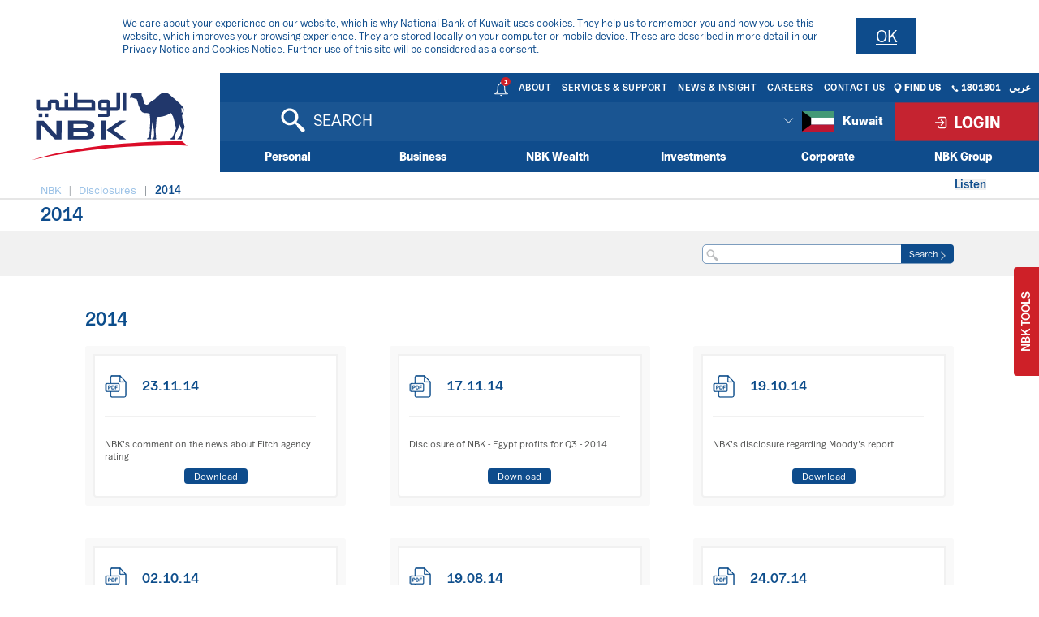

--- FILE ---
content_type: text/html;charset=UTF-8
request_url: https://www.nbk.com/kuwait/disclosures/disclosures-2014.html
body_size: 20584
content:
<!DOCTYPE html>
<!--[if lt IE 7]><html class="no-js lt-ie9 lt-ie8 lt-ie7" xml:lang="en" lang="en"><![endif]-->
<!--[if IE 7]><html class="no-js lt-ie9 lt-ie8" xml:lang="en" lang="en"><![endif]-->
<!--[if IE 8]><html class="no-js lt-ie9" xml:lang="en" lang="en"><![endif]-->
<!--[if gt IE 8]><!--><html class="no-js" xml:lang="en" lang="en"><!--<![endif]-->
<head>




    <title>2014</title>
    <meta name="description" content="Access the financial disclosures and reports from NBK Kuwait for the year 2014. Stay informed about the bank&#039;s financial performance and transparency." />
    <meta name="keywords" content="Financial Disclosures and reports 2014" />

    <meta property="og:title" content="2014">
    <meta property="og:description" content="Access the financial disclosures and reports from NBK Kuwait for the year 2014.<br/>">


<meta property="og:url" content="http://www.nbk.com/kuwait/disclosures/disclosures-2014.html">
<meta charset="utf-8" />
<meta name="viewport" content="width=device-width, initial-scale=1" />

<meta name="author" content="Magnolia International Ltd." />
<meta name="generator" content="NBK" />

<!--[if IE]>
<meta http-equiv="X-UA-Compatible" content="IE=edge,chrome=1" />
<![endif]-->

<link rel="icon" href="/.resources/nbk-theme/images/favicon.png" />

	<link rel="stylesheet" type="text/css" href="/.resources/nbk-theme/css/bootstrap-5.0.2.min.css" media="all" />
	<link rel="stylesheet" type="text/css" href="/.resources/nbk-theme/css/owl.carousel-2.3.4.css" media="all" />
	<link rel="stylesheet" type="text/css" href="/.resources/nbk-theme/css/owl.theme.default.css" media="all" />

    
<link rel="stylesheet" type="text/css" href="/.resources/nbk-theme/css/fontawesome-6.5.1.all.min.css" media="all" />
    
    
<link rel="stylesheet" type="text/css" href="/.resources/nbk-theme/css/animate.min.css" media="all" />
    
    
<link rel="stylesheet" type="text/css" href="/.resources/nbk-theme/css/theme-base.css" media="all" />
    
    
<link rel="stylesheet" type="text/css" href="/.resources/nbk-theme/css/theme-elements.css" media="all" />
    
    
<link rel="stylesheet" type="text/css" href="/.resources/nbk-theme/css/responsive.css" media="all" />
    
    
<link rel="stylesheet" type="text/css" href="/.resources/nbk-theme/css/rs-plugin-styles.css" media="all" />
    
    
<link rel="stylesheet" type="text/css" href="/.resources/nbk-theme/css/color-variations/blue.css" media="all" />
    
    
<link rel="stylesheet" type="text/css" href="/.resources/nbk-theme/css/custom~2025-10-22-08-36-42-989~cache.css" media="all" />
    
    
<link rel="stylesheet" type="text/css" href="/.resources/nbk-theme/css/jquery.accordion.css" media="all" />
    
    
<link rel="stylesheet" type="text/css" href="/.resources/nbk-theme/css/dropkick.css" media="all" />
    
    
<link rel="stylesheet" type="text/css" href="/.resources/nbk-theme/css/styles.css" media="all" />
    
    
<link rel="stylesheet" type="text/css" href="/.resources/nbk-theme/css/print.css" media="print" />
    
    
<link rel="stylesheet" type="text/css" href="/.resources/nbk-theme/css/demo.css" media="print" />
    
    
<link rel="stylesheet" type="text/css" href="/.resources/nbk-theme/css/magnific-popup.css" media="all" />
    
    
<link rel="stylesheet" type="text/css" href="/.resources/nbk-theme/css/Inner_en_gbc4ca.css" media="all" />
    
    
<link rel="stylesheet" type="text/css" href="/.resources/nbk-theme/css/Print_en_gb.css" media="all" />
    

<!-- test-->
	<link rel="stylesheet" type="text/css" href="/.resources/nbk-theme/fonts/dunord/stylesheet.css" media="all" />

	<link rel="stylesheet" type="text/css" href="/.resources/nbk-theme/css/bootstrap-compatibility.css?reload=abs" media="all" />


<link rel="alternate" href="https://www.nbk.com/kuwait/" />

	<script src="/.resources/nbk-theme/js/jquery-3.6.0.min.js"></script>
	<script src="/.resources/nbk-theme/js/popper-2.9.2.min.js"></script>
	<script src="/.resources/nbk-theme/js/bootstrap-5.0.2.min.js"></script>
	<script src="/.resources/nbk-theme/js/owl.carousel-2.3.4.min.js"></script>

	<script src="/.resources/nbk-theme/js/plugins-compressed.js"  ></script>
	<script src="/.resources/nbk-theme/js/starrr.js"  ></script>
	<script src="/.resources/nbk-theme/js/custom.js"  ></script>
	<script src="/.resources/nbk-theme/js/jquery.accordion.js"  ></script>
	<script src="/.resources/nbk-theme/js/dropkick.min.js"  ></script>
	<script src="/.resources/nbk-theme/js/jquery-ui.min.js"  ></script>
	<script src="/.resources/nbk-theme/js/jquery.ui.autocomplete.html.js" async ></script>
	<script src="/.resources/nbk-theme/js/jquery.timeago.js" defer ></script>
	<script src="/.resources/nbk-theme/js/mark.min.js"  ></script>
	<script src="/.resources/nbk-theme/js/script.js"  ></script>
	<script src="/.resources/nbk-theme/js/calculators.js"  ></script>
	<script src="/.resources/nbk-theme/js/rewards-center-calculators.js"  ></script>
	<script src="/.resources/nbk-theme/js/jquery.validate.min.js"  ></script>
	<script src="/.resources/nbk-theme/js/jquery.matchHeight.js"  ></script>
	<script src="/.resources/nbk-theme/js/modernizr.custom.js"  ></script>

    <script src="/.resources/nbk-theme/js/jquery.date-dropdowns.min.js"></script>


<!-- HTML5 shim and Respond.js for IE8 support of HTML5 elements and media queries -->
<!--[if lt IE 9]>
<script src="//html5shiv.googlecode.com/svn/trunk/html5.js"></script>
<script>window.html5 || document.write('<script src="/.resources/travel-demo-theme/js/html5shiv.js"><\/script>')</script>
<script src="https://oss.maxcdn.com/respond/1.4.2/respond.min.js"></script>
<![endif]-->

<script>
    $.validator.methods.email = function( value, element ) {
        return this.optional( element ) || /[a-zA-Z0-9]+@[a-zA-Z0-9]+\.[a-zA-Z0-9]+/.test( value );
    }
</script>

<script>
    //economic reports
    var year = "null";
    var month = "null";
    var searchText = "null";
    var type = "null";
    //treasury reports
    var periodTreasury = "null";
    var dayTreasury = "null";
    var monthTreasury = "null";
    var yearTreasury = "null";
    var searchTextTreasury = "null";
    //financial reports
    var issuingPeriod = "null";
    var monthFinancial = "null";
    var yearFinancial = "null";
    var searchTextFinancial = "null";
    //acounts
    var checkbookChecked = null;
    var selectedMaturity = null;
    var interestType = null;

    var contextPath = "";

    var homePopupID = "";

    //cookies related
    let announcementCookieRegex = /.*/;
    let cookieBannerVersion = "v1";
    let homePath = "/kuwait";
    let homePathAR = "/ar/kuwait";
</script>    <!-- Google Tag Manager -->
<script>(function(w,d,s,l,i){w[l]=w[l]||[];w[l].push({'gtm.start':
new Date().getTime(),event:'gtm.js'});var f=d.getElementsByTagName(s)[0],
j=d.createElement(s),dl=l!='dataLayer'?'&l='+l:'';j.async=true;j.src=
'https://www.googletagmanager.com/gtm.js?id='+i+dl;f.parentNode.insertBefore(j,f);
})(window,document,'script','dataLayer','GTM-5JPWVCG');</script>
<!-- End Google Tag Manager -->

        <script type="text/javascript" src="https://maps.googleapis.com/maps/api/js?key=AIzaSyAENKM5hAHYsJV_BnGEjHxbH0Flv_pqSOg"></script>
    	<link rel="stylesheet" type="text/css" href="/.resources/nbk-theme/css/readspeaker-skin/readspeaker-skin.css" media="all">
    	<script type="text/javascript" src="https://cdn1.readspeaker.com/script/9033/webReader/webReader.js?pids=wr"></script>
</head>




<body class="wide has-cookie-bar" data-animation-icon="/.resources/nbk-theme/images/spin.svg" >
    <!-- Google Tag Manager (noscript) -->
<noscript><iframe src="https://www.googletagmanager.com/ns.html?id=GTM-5JPWVCG"
height="0" width="0" style="display:none;visibility:hidden"></iframe></noscript>
<!-- End Google Tag Manager (noscript) -->


<div class="nbk-tool-sec">
    <div class="nbk-tool ">
        <a href="javascript:void(0)" class="tool-toggle-btn nbk-tool-button">NBK Tools</a>
        <div class="tool-inner kuwait-tool-inner">
            <h3>NBK Tools <i><img src="/.resources/nbk-theme/images/nbk/tools/close-tools.svg" alt="Close tools"/></i></h3>

            <div class="tool-section">
                <div class="tool-box-wrapper">
                    <div class="tool-box text-center">
                        <div class="vertical">
                            <a href="/kuwait/apply-for-all-nbk-products.html#apply-for-all-nbk-products" class="tool-img" id="applyNowNBKToolsImg">
                                <img src="/.resources/nbk-theme/images/nbk/tools/tool-apply-now.svg">
                            </a>
                        </div>

                        <a href="/kuwait/apply-for-all-nbk-products.html#apply-for-all-nbk-products" class="tool-link" id="applyNowNBKTools">Apply Now</a>
                    </div>
                    <div class="tool-box text-center">
                        <div class="vertical">
                            <a href="javascript:void(0)" class="tool-img currency-calculator-link" id="accessCurrencyConverterImg">
                                <img src="/.resources/nbk-theme/images/nbk/tools/tool-currency-converter.svg">
                            </a>
                        </div>
                        <a href="javascript:void(0)" class="tool-link currency-calculator-link" id="accessCurrencyConverter">Currency Converter</a>
                    </div>
                    <div class="tool-box text-center">
                        <div class="vertical">
                            <a href="javascript:void(0)" class="tool-img iban-link" id="accessIBANGeneratorImg">
                                <img src="/.resources/nbk-theme/images/nbk/tools/tool-iban.svg">
                            </a>
                        </div>
                        <a href="javascript:void(0)" class="tool-link" id="accessIBANGenerator">IBAN Generator</a>
                    </div>
                    <div class="tool-box text-center">
                        <div class="vertical">
                            <a href="javascript:void(0)" class="tool-img loan-link" id="accessLoanCalculatorImg">
                                <img src="/.resources/nbk-theme/images/nbk/tools/tool-loan-calculator.svg">
                            </a>
                        </div>
                        <a href="javascript:void(0)" class="tool-link loan-link" id="accessLoanCalculator">Loan Calculator</a>
                    </div>
                    <div class="tool-box text-center">
                        <div class="vertical">
                            <a href="javascript:void(0)" class="tool-img loan-refinance-link" id="accessLoanRefinanceImg">
                                <img src="/.resources/nbk-theme/images/nbk/tools/tool-loan-refinancing-calculator.svg">
                            </a>
                        </div>
                        <a href="javascript:void(0)" class="tool-link loan-refinance-link" id="accessLoanRefinance">Loan Refinancing Calculator</a>
                    </div>
                    <div class="tool-box text-center">
                        <div class="vertical">
                            <a href="javascript:void(0)" class="tool-img term-deposit-link" id="accessTermDepositCalculatorImg">
                                <img src="/.resources/nbk-theme/images/nbk/tools/tool-term-deposit-calculator.svg">
                            </a>
                        </div>
                        <a href="javascript:void(0)" class="tool-link term-deposit-link" id="accessTermDepositCalculator">Term Deposit Calculator</a>
                    </div>
                    <div class="tool-box text-center">
                        <div class="vertical">
                            <a href="javascript:void(0)" class="tool-img jawhara-calculator-link" id="accessAlJawharaCalculatorImg">
                                <img src="/.resources/nbk-theme/images/nbk/tools/tool-al-jawhara-calculator.svg">
                            </a>
                        </div>
                        <a href="javascript:void(0)" class="tool-link jawhara-calculator-link" id="accessAlJawharaCalculator">Al Jawhara Calculator</a>
                    </div>
                    <div class="tool-box text-center">
                        <div class="vertical">
                            <a href="javascript:void(0)" class="tool-img miles-calculator-link" id="accessMilesCalculatorImg">
                                <img src="/.resources/nbk-theme/images/nbk/tools/tool-miles-calculator.svg">
                            </a>
                        </div>
                        <a href="javascript:void(0)" class="tool-link miles-calculator-link" id="accessMilesCalculator">NBK Miles Points Calculator </a>
                    </div>


                </div>

<div id="ibanConfig" data-country-code="KW" data-bank-code-eg="" data-iban-length="22" data-swift-code="NBOK" data-user-input-allowed="10"></div>
<div class="iban" style="display: none">
    <div class="go-to-back">
        <h4><i></i>Iban Generator</h4>
    </div>
    <div class="loan-box link-select-less-padding full-width-select">
       <div class="loan-btn-group"></div>
        <div class="repayment-tenure">
            <div class="type-boxes row">
                 <div class="col-4">
                     <label>Account Number</label>
                 </div>
                 <div class="col-8">

                        <input type="text" name="accountNumber" id="accountNumber">

                 </div>
            </div>
            <div class="type-boxes row">
                  <div class="col-12">
                       <a href="javascript:void(0)" class="calculate calculate-miles pull-right" id="generateIban">Generate IBAN</a>
                  </div>

            </div>
            <div class="col-lg-12" id="ibanResultWrapper" style="display: none">
                <input type="hidden" value="Account number incorrect, try again" id="wrongIbanMessage">
                 <p class="hideLabelForWrongIban">Your IBAN Is</p>
                 <p id="ibanResult"></p>
                 <p id="ibanResultWrong"></p>
                 <p id="digitsValidation">Only numbers are allowed.</p>
            </div>
        </div>
            <div class="disclaimer-text">
            
            </div>
    </div>
</div>
<div class="jawahara-calculator">
    <div class="go-to-back">
        <h4><i></i>Al Jawhara Calculator</h4>
    </div>
    <div class="loan-box">

        <div class="loan-btn-group"></div>
        <div class="repayment-tenure">
            <form id="alJawhara">
                <div class="type-boxes row">
                    <div class="col-6">
                        <label>Deposit Amount:</label>
                    </div>
                    <div class="col-6 col-6">
                        <input type="text" class="rightInput" data-rule-required="true" name="depositAmount" id="deposit-amount" value="50" data-msg-range="Input should be from 50 to 500,000" data-msg-required="This Field is Required." data-rule-range="[50, 500000]"><label class="currencyLabel">KD</label>
                    </div>
                </div>

                <div class="type-boxes row">
                    <div class="col-6"></div>
                    <div class="col-6">
                        <label></label>
                        <input type="submit" class="calculate calculate-jawahara rightInput" value="Calculate" id="calculateAlJawahara"/>
                    </div>
                </div>
            </form>
            <div class="description">
                <p>The minimum deposit is KD 50 and maximum deposit is KD 500,000.</p>

<p>In case of no withdrawal within the holding period, extra chances will apply.</p>

            </div>
        </div>
        <div class="repayment-tenure">
            <div class="jawahara-calculator-result">
                <div class="type-boxes row">
                    <div class="col-6">
                        <label>Your Chances:</label>
                    </div>
                    <div class="col-6">
                        <span id="your-chances" class="rightInput"></span>
                    </div>
                </div>
                <div class="type-boxes row">
                    <div class="col-6">
                        <label>Your Extra Chances: (in case of no withdrawal)</label>
                    </div>
                    <div class="col-6">
                        <span id="your-chances-no-withdrawal" class="rightInput"></span>
                    </div>
                </div>
                <div class="type-boxes row">
                    <div class="col-12  rightInput">
                        <label></label>
                        <a href="/kuwait/apply-for-all-nbk-products.html#loans" class="btn-blue-link apply-now-pos">Apply Now</a>
                    </div>
                </div>
                <div class="type-boxes row">
                    <div class="col-12 rightInput">
                        <label></label>
                        <a href="/kuwait/personal/accounts/saving-accounts/al-jawhara-account.html" class="btn-blue-link apply-now-pos">Learn More</a>
                    </div>
                </div>
                <div class="type-boxes row">
                    <div class="col-12 rightInput">
                        <label></label>
                        <a href="/kuwait/personal/accounts/saving-accounts/al-jawhara-account/al-jawhara-winners.html" class="btn-blue-link apply-now-pos">Check Latest Winners</a>
                    </div>
                </div>
            </div>
        </div>
    </div>
</div>
<div class="miles-calculator">
    <div class="go-to-back">
        <h4><i></i>NBK Miles Points Calculator </h4>
    </div>
    <div class="loan-box">

        <div class="loan-btn-group"></div>
        <div class="repayment-tenure">
            <form id="milesCalculator">
                <div class="type-boxes row">
                    <div class="col-6">
                        <label>Amount Spent Locally:</label>
                    </div>
                    <div class="col-6">
                        <input type="text" class="rightInput" name="amountSpentLocally" id="amount-spent-locally" value="0" onfocus="(this.value == '0') && (this.value = '')" onblur="(this.value == '') && (this.value = '0')"><label class="currencyLabel">KD</label>
                    </div>
                </div>
                <div class="type-boxes row">
                    <div class="col-6">
                        <label>Amount Spent Abroad:</label>
                    </div>
                    <div class="col-6">
                        <input type="text" class="rightInput" name="amountSpentAbroad" id="amount-spent-abroad" value="0" onfocus="(this.value == '0') && (this.value = '')" onblur="(this.value == '') && (this.value = '0')"><label class="currencyLabel">KD</label>
                    </div>
                </div>
                <div class="type-boxes row">
                    <div class="col-6"></div>
                    <div class="col-6">
                        <label></label>
                        <input type="submit" class="calculate calculate-miles rightInput" value="Calculate" id="calculateMiles"/>
                    </div>
                </div>
                <div class="description">
                    
                </div>
            </form>
        </div>
        <div class="repayment-tenure">
            <div class="miles-calculator-result">
                <div class="type-boxes row">
                    <div class="col-6">
                        <label>Local NBK Miles Points:</label>
                    </div>
                    <div class="col-6">
                        <span id="local-nbk-miles-points" class="rightInput"></span>
                    </div>
                </div>
                <div class="type-boxes row">
                    <div class="col-6">
                        <label>International NBK Miles Points:</label>
                    </div>
                    <div class="col-6">
                        <span id="international-nbk-miles-points" class="rightInput"></span>
                    </div>
                </div>
                <div class="type-boxes row">
                    <div class="col-6">
                        <label>Total NBK Miles Points:</label>
                    </div>
                    <div class="col-6">
                        <span id="total-nbk-miles-points" class="rightInput"></span>
                    </div>
                </div>
            </div>
        </div>
    </div>
</div>
<div class="loans-calculator">
    <div class="go-to-back">
        <h4><i></i>Loan Calculator</h4>
    </div>

    <div class="loan-box repayment-tenure link-select-less-padding full-width-select">

        <div class="loan-btn-group">
            <a href="javascript:void(0)" class="calcType active" id="borrowType" data-value="borrow">BORROW</a>
            <a href="javascript:void(0)" class="calcType" id="affordType" data-value="afford">AFFORD</a>
        </div>
        <form id="loanCalculatorForm">
            <input type="hidden" name="calcType" id="calcType" value="borrow">
            <input type="hidden" name="interestRate" id="interestRate" value="6.50">

            <div class="type-boxes row">
                <div class="col-md-3 col-6">
                    <label>Loan Type</label>
                </div>
                <div class="col-md-3 col-6">
                    <select name="Menual" class="default" tabindex="11" id="loanType">
                        <option class="text-center " value="auto" selected>Auto</option>
                        <option value="consumer">Consumer</option>
                        <option value="installment">Housing</option>
                    </select>
                </div>
                <div class="col-md-3 col-6">
                    <label>Nationality</label>
                </div>
                <div class="col-md-3 col-6">
                    <select name="Nationality" id="loanCalcNationality" class="default" tabindex="11">
                        <option value="kuwait" selected>Kuwaiti</option>
                        <option value="bedoun">Unspecified</option>
                        <option value="expatriate">Expatriate</option>
                    </select>
                </div>

            </div>
            <div class="type-boxes row">
                <div class="col-md-3 col-6">
                    <label>Status</label>
                </div>
                <div class="col-md-3 col-6">
                    <select name="statusLoanCalculator" id="statusLoanCalculator" class="default" tabindex="11">
                        <option value="40" selected>Employed</option>
                        <option value="30">Retired</option>
                    </select>
                </div>

                <div class="col-md-6 col-12">
                    <div class="salaryInputWrapper row">
                        <div class="col-md-6 col-6">
                            <label>Salary (KD)</label>
                        </div>
                        <div class="col-md-6 col-6">
                            <input type="text" placeholder="" id="salary" name="salary" data-msg-max="You can borrow only a maximum amount of KD ${0}"/>
                        </div>
                    </div>
                    <div class="loanAmountInputWrapper row" style="display: none">
                        <div class="col-md-6 col-6">
                            <label>Loan Amount (KD)</label>
                        </div>
                        <div class="col-md-6 col-6">
                            <input type="text" placeholder="" id="loanAmountInput" name="loanAmountInput" data-msg-max="You can borrow only a maximum amount of KD ${0}"/>
                        </div>
                    </div>
                </div>

            </div>
            <div class="type-boxes row">
                <div class="col-md-3 col-6">
                    <label>Interest</label>
                </div>
                <div class="col-md-3 col-6">
                    <input type="text" placeholder="6.50% Per Annum" disabled class="input-size-10" />
                </div>
                <div class="col-md-3 col-6"><label></label></div>
                <div class="col-md-3 col-6">
                    <input type="submit" class="calculate calculate-loancalculator" value="Calculate" id="calculateLoanAmount"/>
                </div>
            </div>


            <div class="type-boxes row">
                <div class="col-md-3 col-6">
                    <label>Monthly Installment Amount (KD)</label>
                </div>
                <div class="col-md-3 col-6">
                    <span id="resultForEmi" class="min-height-18"></span>
                </div>
                <div class="col-md-6 col-12">
                    <div id="loanAmountResultWrapper" class="row">
                        <div class="col-md-6 col-6 clearfix-small-screen"><label>Loan Amount (KD)</label></div>
                        <div class="col-md-6 col-6"><span id="resultForLoanAmount" class="min-height-18"></span></div>
                        <label id="loanAmmountValidationMessage15000" class="loanAmmountValidationMessage" style="display: none">You can borrow only a maximum amount of KD 15,000</label>
                        <label id="loanAmmountValidationMessage70000" class="loanAmmountValidationMessage" style="display: none">You can borrow only a maximum amount of KD 70,000</label>
                        <label id="loanAmmountValidationMessage25000" class="loanAmmountValidationMessage" style="display: none">You can borrow only a maximum amount of KD 25,000</label>
                    </div>
                </div>
            </div>


        </form>
        <div class="slider-60-wrapper">
            <div class="repayment-tenure" id="slider-60">
                <label class="slider-label">Repayment Tenure <br/>(month)</label>
                <div class="repayment-month">
                    <div class="border"></div>
                    <ul>
                        <li data-value="12" class="checked"><p>12 Months</p></li>
                        <li data-value="24"><p>24 Months</p></li>
                        <li data-value="36"><p>36 Months</p></li>
                        <li data-value="48"><p>48 Months</p></li>
                        <li data-value="60" class="last-period"><p>60 Months</p></li>
                    </ul>
                </div>
            </div>
        </div>
        <div class="slider-180-wrapper" style="display: none">
            <div class="repayment-tenure" id="slider-180" >
                <label class="slider-label">Repayment Tenure <br/>(month)</label>
                <div class="repayment-month" style="width:100%">
                    <div class="border"></div>
                    <ul>
                        <li data-value="12" class="checked"><p>12</p></li>
                        <li data-value="24"><p>24</p></li>
                        <li data-value="36"><p>36</p></li>
                        <li data-value="48"><p>48</p></li>
                        <li data-value="60"><p>60</p></li>
                        <li data-value="72"><p>72</p></li>
                        <li data-value="84"><p>84</p></li>
                        <li data-value="96"><p>96</p></li>
                        <li data-value="108"><p>108</p></li>
                        <li data-value="120"><p>120</p></li>
                        <li data-value="132"><p>132</p></li>
                        <li data-value="144"><p>144</p></li>
                        <li data-value="156"><p>156</p></li>
                        <li data-value="168"><p>168</p></li>
                        <li data-value="180" class="last-period"><p>180</p></li>
                    </ul>
                </div>
            </div>
        </div>
        <div class="slider-120-wrapper" style="display: none">
            <div class="repayment-tenure" id="slider-120" >
                <label class="slider-label">Repayment Tenure <br/>(month)</label>
                <div class="repayment-month" style="width:100%">
                    <div class="border"></div>
                    <ul>
                        <li data-value="12" class="checked"><p>12</p></li>
                        <li data-value="24"><p>24</p></li>
                        <li data-value="36"><p>36</p></li>
                        <li data-value="48"><p>48</p></li>
                        <li data-value="60"><p>60</p></li>
                        <li data-value="72"><p>72</p></li>
                        <li data-value="84"><p>84</p></li>
                        <li data-value="96"><p>96</p></li>
                        <li data-value="108"><p>108</p></li>
                        <li data-value="120" class="last-period"><p>120</p></li>
                    </ul>
                </div>
            </div>
        </div>
        <div class="applay-cal">
            <a href="/kuwait/apply-for-all-nbk-products.html#loans" id="applyNowLoanCalculator">Apply Now</a>
        </div>
        <div class="description">
            <p>This is for demonstrative purpose only. Call 1801801 or visit a branch for exact calculations.</p>

        </div>
    </div>
</div>
<div class="loans-refinance-calculator">
    <div class="go-to-back">
        <h4><i></i>Loan Refinancing Calculator</h4>
    </div>
    <div class="loan-box link-select-less-padding full-width-select">

        <div class="loan-btn-group"></div>
        <div class="repayment-tenure">
            <div class="type-boxes row">
                <div class="col-md-4 col-12">
                    <label class="loan-refinance-date">Loan Grant Date (Month/Year):</label>
                </div>
                <div class="col-md-4 col-12">
                    <select name="month" class="default" id="loanRefinanceMonth" tabindex="11">
                            <option value="01" selected>January</option>
                            <option value="02" >February</option>
                            <option value="03" >March</option>
                            <option value="04" >April</option>
                            <option value="05" >May</option>
                            <option value="06" >June</option>
                            <option value="07" >July</option>
                            <option value="08" >August</option>
                            <option value="09" >September</option>
                            <option value="10" >October</option>
                            <option value="11" >November</option>
                            <option value="12" >December</option>
                    </select>
                </div>
                <div class="col-md-4 col-12">
                    <select name="year" class="default" tabindex="11" id="loanRefinanceYear">
                        <option value="2005" >2005</option>
                        <option value="2006" >2006</option>
                        <option value="2007" >2007</option>
                        <option value="2008" >2008</option>
                        <option value="2009" >2009</option>
                        <option value="2010" >2010</option>
                        <option value="2011" >2011</option>
                        <option value="2012" >2012</option>
                        <option value="2013" >2013</option>
                        <option value="2014" >2014</option>
                        <option value="2015" >2015</option>
                        <option value="2016" >2016</option>
                        <option value="2017" >2017</option>
                        <option value="2018" >2018</option>
                        <option value="2019" >2019</option>
                        <option value="2020" >2020</option>
                        <option value="2021" >2021</option>
                        <option value="2022" >2022</option>
                        <option value="2023" >2023</option>
                        <option value="2024" >2024</option>
                        <option value="2025" >2025</option>
                        <option value="2026" selected>2026</option>
                        <option value="2027" >2027</option>
                        <option value="2028" >2028</option>
                        <option value="2029" >2029</option>
                        <option value="2030" >2030</option>
                        <option value="2031" >2031</option>
                        <option value="2032" >2032</option>
                        <option value="2033" >2033</option>
                        <option value="2034" >2034</option>
                        <option value="2035" >2035</option>
                        <option value="2036" >2036</option>
                        <option value="2037" >2037</option>
                        <option value="2038" >2038</option>
                        <option value="2039" >2039</option>
                        <option value="2040" >2040</option>
                        <option value="2041" >2041</option>
                        <option value="2042" >2042</option>
                        <option value="2043" >2043</option>
                        <option value="2044" >2044</option>
                        <option value="2045" >2045</option>
                        <option value="2046" >2046</option>
                        <option value="2047" >2047</option>
                        <option value="2048" >2048</option>
                        <option value="2049" >2049</option>
                        <option value="2050" >2050</option>
                        <option value="2051" >2051</option>
                        <option value="2052" >2052</option>
                        <option value="2053" >2053</option>
                        <option value="2054" >2054</option>
                        <option value="2055" >2055</option>
                        <option value="2056" >2056</option>
                        <option value="2057" >2057</option>
                        <option value="2058" >2058</option>
                        <option value="2059" >2059</option>
                        <option value="2060" >2060</option>
                        <option value="2061" >2061</option>
                        <option value="2062" >2062</option>
                        <option value="2063" >2063</option>
                        <option value="2064" >2064</option>
                        <option value="2065" >2065</option>
                        <option value="2066" >2066</option>
                        <option value="2067" >2067</option>
                        <option value="2068" >2068</option>
                        <option value="2069" >2069</option>
                        <option value="2070" >2070</option>
                        <option value="2071" >2071</option>
                        <option value="2072" >2072</option>
                        <option value="2073" >2073</option>
                        <option value="2074" >2074</option>
                        <option value="2075" >2075</option>
                        <option value="2076" >2076</option>
                        <option value="2077" >2077</option>
                        <option value="2078" >2078</option>
                        <option value="2079" >2079</option>
                        <option value="2080" >2080</option>
                        <option value="2081" >2081</option>
                        <option value="2082" >2082</option>
                        <option value="2083" >2083</option>
                        <option value="2084" >2084</option>
                        <option value="2085" >2085</option>
                        <option value="2086" >2086</option>
                        <option value="2087" >2087</option>
                        <option value="2088" >2088</option>
                        <option value="2089" >2089</option>
                        <option value="2090" >2090</option>
                        <option value="2091" >2091</option>
                        <option value="2092" >2092</option>
                        <option value="2093" >2093</option>
                        <option value="2094" >2094</option>
                        <option value="2095" >2095</option>
                        <option value="2096" >2096</option>
                        <option value="2097" >2097</option>
                        <option value="2098" >2098</option>
                        <option value="2099" >2099</option>
                        <option value="2100" >2100</option>
                        <option value="2101" >2101</option>
                        <option value="2102" >2102</option>
                        <option value="2103" >2103</option>
                        <option value="2104" >2104</option>
                        <option value="2105" >2105</option>
                        <option value="2106" >2106</option>
                        <option value="2107" >2107</option>
                        <option value="2108" >2108</option>
                        <option value="2109" >2109</option>
                        <option value="2110" >2110</option>
                        <option value="2111" >2111</option>
                        <option value="2112" >2112</option>
                        <option value="2113" >2113</option>
                        <option value="2114" >2114</option>
                        <option value="2115" >2115</option>
                        <option value="2116" >2116</option>
                        <option value="2117" >2117</option>
                        <option value="2118" >2118</option>
                        <option value="2119" >2119</option>
                        <option value="2120" >2120</option>
                        <option value="2121" >2121</option>
                        <option value="2122" >2122</option>
                        <option value="2123" >2123</option>
                        <option value="2124" >2124</option>
                        <option value="2125" >2125</option>
                        <option value="2126" >2126</option>
                        <option value="2127" >2127</option>
                        <option value="2128" >2128</option>
                        <option value="2129" >2129</option>
                        <option value="2130" >2130</option>
                        <option value="2131" >2131</option>
                        <option value="2132" >2132</option>
                        <option value="2133" >2133</option>
                        <option value="2134" >2134</option>
                        <option value="2135" >2135</option>
                        <option value="2136" >2136</option>
                        <option value="2137" >2137</option>
                        <option value="2138" >2138</option>
                        <option value="2139" >2139</option>
                        <option value="2140" >2140</option>
                        <option value="2141" >2141</option>
                        <option value="2142" >2142</option>
                        <option value="2143" >2143</option>
                        <option value="2144" >2144</option>
                        <option value="2145" >2145</option>
                        <option value="2146" >2146</option>
                        <option value="2147" >2147</option>
                        <option value="2148" >2148</option>
                        <option value="2149" >2149</option>
                        <option value="2150" >2150</option>
                        <option value="2151" >2151</option>
                        <option value="2152" >2152</option>
                        <option value="2153" >2153</option>
                        <option value="2154" >2154</option>
                        <option value="2155" >2155</option>
                        <option value="2156" >2156</option>
                        <option value="2157" >2157</option>
                        <option value="2158" >2158</option>
                        <option value="2159" >2159</option>
                        <option value="2160" >2160</option>
                        <option value="2161" >2161</option>
                        <option value="2162" >2162</option>
                        <option value="2163" >2163</option>
                        <option value="2164" >2164</option>
                        <option value="2165" >2165</option>
                        <option value="2166" >2166</option>
                        <option value="2167" >2167</option>
                        <option value="2168" >2168</option>
                        <option value="2169" >2169</option>
                        <option value="2170" >2170</option>
                        <option value="2171" >2171</option>
                        <option value="2172" >2172</option>
                        <option value="2173" >2173</option>
                        <option value="2174" >2174</option>
                        <option value="2175" >2175</option>
                        <option value="2176" >2176</option>
                        <option value="2177" >2177</option>
                        <option value="2178" >2178</option>
                        <option value="2179" >2179</option>
                        <option value="2180" >2180</option>
                        <option value="2181" >2181</option>
                        <option value="2182" >2182</option>
                        <option value="2183" >2183</option>
                        <option value="2184" >2184</option>
                        <option value="2185" >2185</option>
                        <option value="2186" >2186</option>
                        <option value="2187" >2187</option>
                        <option value="2188" >2188</option>
                        <option value="2189" >2189</option>
                        <option value="2190" >2190</option>
                        <option value="2191" >2191</option>
                        <option value="2192" >2192</option>
                        <option value="2193" >2193</option>
                        <option value="2194" >2194</option>
                        <option value="2195" >2195</option>
                        <option value="2196" >2196</option>
                        <option value="2197" >2197</option>
                        <option value="2198" >2198</option>
                        <option value="2199" >2199</option>
                        <option value="2200" >2200</option>
                    </select>
                </div>
            </div>
            <div class="type-boxes row">
                <div class="col-4">
                    <label>Loan Duration:</label>
                </div>
                <div class="col-8">
                    <select name="duration" id="loanRefinancePeriod" class="default" tabindex="11">
                            <option class="text-center " value="12">12 MONTHS</option>
                            <option class="text-center " value="13">13 MONTHS</option>
                            <option class="text-center " value="14">14 MONTHS</option>
                            <option class="text-center " value="15">15 MONTHS</option>
                            <option class="text-center " value="16">16 MONTHS</option>
                            <option class="text-center " value="17">17 MONTHS</option>
                            <option class="text-center " value="18">18 MONTHS</option>
                            <option class="text-center " value="19">19 MONTHS</option>
                            <option class="text-center " value="20">20 MONTHS</option>
                            <option class="text-center " value="21">21 MONTHS</option>
                            <option class="text-center " value="22">22 MONTHS</option>
                            <option class="text-center " value="23">23 MONTHS</option>
                            <option class="text-center " value="24">24 MONTHS</option>
                            <option class="text-center " value="25">25 MONTHS</option>
                            <option class="text-center " value="26">26 MONTHS</option>
                            <option class="text-center " value="27">27 MONTHS</option>
                            <option class="text-center " value="28">28 MONTHS</option>
                            <option class="text-center " value="29">29 MONTHS</option>
                            <option class="text-center " value="30">30 MONTHS</option>
                            <option class="text-center " value="31">31 MONTHS</option>
                            <option class="text-center " value="32">32 MONTHS</option>
                            <option class="text-center " value="33">33 MONTHS</option>
                            <option class="text-center " value="34">34 MONTHS</option>
                            <option class="text-center " value="35">35 MONTHS</option>
                            <option class="text-center " value="36">36 MONTHS</option>
                            <option class="text-center " value="37">37 MONTHS</option>
                            <option class="text-center " value="38">38 MONTHS</option>
                            <option class="text-center " value="39">39 MONTHS</option>
                            <option class="text-center " value="40">40 MONTHS</option>
                            <option class="text-center " value="41">41 MONTHS</option>
                            <option class="text-center " value="42">42 MONTHS</option>
                            <option class="text-center " value="43">43 MONTHS</option>
                            <option class="text-center " value="44">44 MONTHS</option>
                            <option class="text-center " value="45">45 MONTHS</option>
                            <option class="text-center " value="46">46 MONTHS</option>
                            <option class="text-center " value="47">47 MONTHS</option>
                            <option class="text-center " value="48">48 MONTHS</option>
                            <option class="text-center " value="49">49 MONTHS</option>
                            <option class="text-center " value="50">50 MONTHS</option>
                            <option class="text-center " value="51">51 MONTHS</option>
                            <option class="text-center " value="52">52 MONTHS</option>
                            <option class="text-center " value="53">53 MONTHS</option>
                            <option class="text-center " value="54">54 MONTHS</option>
                            <option class="text-center " value="55">55 MONTHS</option>
                            <option class="text-center " value="56">56 MONTHS</option>
                            <option class="text-center " value="57">57 MONTHS</option>
                            <option class="text-center " value="58">58 MONTHS</option>
                            <option class="text-center " value="59">59 MONTHS</option>
                            <option class="text-center " value="60">60 MONTHS</option>
                            <option class="text-center " value="61">61 MONTHS</option>
                            <option class="text-center " value="62">62 MONTHS</option>
                            <option class="text-center " value="63">63 MONTHS</option>
                            <option class="text-center " value="64">64 MONTHS</option>
                            <option class="text-center " value="65">65 MONTHS</option>
                            <option class="text-center " value="66">66 MONTHS</option>
                            <option class="text-center " value="67">67 MONTHS</option>
                            <option class="text-center " value="68">68 MONTHS</option>
                            <option class="text-center " value="69">69 MONTHS</option>
                            <option class="text-center " value="70">70 MONTHS</option>
                            <option class="text-center " value="71">71 MONTHS</option>
                            <option class="text-center " value="72">72 MONTHS</option>
                            <option class="text-center " value="73">73 MONTHS</option>
                            <option class="text-center " value="74">74 MONTHS</option>
                            <option class="text-center " value="75">75 MONTHS</option>
                            <option class="text-center " value="76">76 MONTHS</option>
                            <option class="text-center " value="77">77 MONTHS</option>
                            <option class="text-center " value="78">78 MONTHS</option>
                            <option class="text-center " value="79">79 MONTHS</option>
                            <option class="text-center " value="80">80 MONTHS</option>
                            <option class="text-center " value="81">81 MONTHS</option>
                            <option class="text-center " value="82">82 MONTHS</option>
                            <option class="text-center " value="83">83 MONTHS</option>
                            <option class="text-center " value="84">84 MONTHS</option>
                            <option class="text-center " value="85">85 MONTHS</option>
                            <option class="text-center " value="86">86 MONTHS</option>
                            <option class="text-center " value="87">87 MONTHS</option>
                            <option class="text-center " value="88">88 MONTHS</option>
                            <option class="text-center " value="89">89 MONTHS</option>
                            <option class="text-center " value="90">90 MONTHS</option>
                            <option class="text-center " value="91">91 MONTHS</option>
                            <option class="text-center " value="92">92 MONTHS</option>
                            <option class="text-center " value="93">93 MONTHS</option>
                            <option class="text-center " value="94">94 MONTHS</option>
                            <option class="text-center " value="95">95 MONTHS</option>
                            <option class="text-center " value="96">96 MONTHS</option>
                            <option class="text-center " value="97">97 MONTHS</option>
                            <option class="text-center " value="98">98 MONTHS</option>
                            <option class="text-center " value="99">99 MONTHS</option>
                            <option class="text-center " value="100">100 MONTHS</option>
                            <option class="text-center " value="101">101 MONTHS</option>
                            <option class="text-center " value="102">102 MONTHS</option>
                            <option class="text-center " value="103">103 MONTHS</option>
                            <option class="text-center " value="104">104 MONTHS</option>
                            <option class="text-center " value="105">105 MONTHS</option>
                            <option class="text-center " value="106">106 MONTHS</option>
                            <option class="text-center " value="107">107 MONTHS</option>
                            <option class="text-center " value="108">108 MONTHS</option>
                            <option class="text-center " value="109">109 MONTHS</option>
                            <option class="text-center " value="110">110 MONTHS</option>
                            <option class="text-center " value="111">111 MONTHS</option>
                            <option class="text-center " value="112">112 MONTHS</option>
                            <option class="text-center " value="113">113 MONTHS</option>
                            <option class="text-center " value="114">114 MONTHS</option>
                            <option class="text-center " value="115">115 MONTHS</option>
                            <option class="text-center " value="116">116 MONTHS</option>
                            <option class="text-center " value="117">117 MONTHS</option>
                            <option class="text-center " value="118">118 MONTHS</option>
                            <option class="text-center " value="119">119 MONTHS</option>
                            <option class="text-center " value="120">120 MONTHS</option>
                            <option class="text-center " value="121">121 MONTHS</option>
                            <option class="text-center " value="122">122 MONTHS</option>
                            <option class="text-center " value="123">123 MONTHS</option>
                            <option class="text-center " value="124">124 MONTHS</option>
                            <option class="text-center " value="125">125 MONTHS</option>
                            <option class="text-center " value="126">126 MONTHS</option>
                            <option class="text-center " value="127">127 MONTHS</option>
                            <option class="text-center " value="128">128 MONTHS</option>
                            <option class="text-center " value="129">129 MONTHS</option>
                            <option class="text-center " value="130">130 MONTHS</option>
                            <option class="text-center " value="131">131 MONTHS</option>
                            <option class="text-center " value="132">132 MONTHS</option>
                            <option class="text-center " value="133">133 MONTHS</option>
                            <option class="text-center " value="134">134 MONTHS</option>
                            <option class="text-center " value="135">135 MONTHS</option>
                            <option class="text-center " value="136">136 MONTHS</option>
                            <option class="text-center " value="137">137 MONTHS</option>
                            <option class="text-center " value="138">138 MONTHS</option>
                            <option class="text-center " value="139">139 MONTHS</option>
                            <option class="text-center " value="140">140 MONTHS</option>
                            <option class="text-center " value="141">141 MONTHS</option>
                            <option class="text-center " value="142">142 MONTHS</option>
                            <option class="text-center " value="143">143 MONTHS</option>
                            <option class="text-center " value="144">144 MONTHS</option>
                            <option class="text-center " value="145">145 MONTHS</option>
                            <option class="text-center " value="146">146 MONTHS</option>
                            <option class="text-center " value="147">147 MONTHS</option>
                            <option class="text-center " value="148">148 MONTHS</option>
                            <option class="text-center " value="149">149 MONTHS</option>
                            <option class="text-center " value="150">150 MONTHS</option>
                            <option class="text-center " value="151">151 MONTHS</option>
                            <option class="text-center " value="152">152 MONTHS</option>
                            <option class="text-center " value="153">153 MONTHS</option>
                            <option class="text-center " value="154">154 MONTHS</option>
                            <option class="text-center " value="155">155 MONTHS</option>
                            <option class="text-center " value="156">156 MONTHS</option>
                            <option class="text-center " value="157">157 MONTHS</option>
                            <option class="text-center " value="158">158 MONTHS</option>
                            <option class="text-center " value="159">159 MONTHS</option>
                            <option class="text-center " value="160">160 MONTHS</option>
                            <option class="text-center " value="161">161 MONTHS</option>
                            <option class="text-center " value="162">162 MONTHS</option>
                            <option class="text-center " value="163">163 MONTHS</option>
                            <option class="text-center " value="164">164 MONTHS</option>
                            <option class="text-center " value="165">165 MONTHS</option>
                            <option class="text-center " value="166">166 MONTHS</option>
                            <option class="text-center " value="167">167 MONTHS</option>
                            <option class="text-center " value="168">168 MONTHS</option>
                            <option class="text-center " value="169">169 MONTHS</option>
                            <option class="text-center " value="170">170 MONTHS</option>
                            <option class="text-center " value="171">171 MONTHS</option>
                            <option class="text-center " value="172">172 MONTHS</option>
                            <option class="text-center " value="173">173 MONTHS</option>
                            <option class="text-center " value="174">174 MONTHS</option>
                            <option class="text-center " value="175">175 MONTHS</option>
                            <option class="text-center " value="176">176 MONTHS</option>
                            <option class="text-center " value="177">177 MONTHS</option>
                            <option class="text-center " value="178">178 MONTHS</option>
                            <option class="text-center " value="179">179 MONTHS</option>
                            <option class="text-center " value="180">180 MONTHS</option>
                    </select>
                </div>
            </div>
            <div class="type-boxes row">
                <div class="col-6">
                    <a href="javascript:void(0)" class="btn-blue-link calculate-pos" id="calculateLoanRefinance">Calculate</a>
                </div>
                <div class="col-6">
                    <a href="/kuwait/apply-for-all-nbk-products.html#loans" class="btn-blue-link apply-now-pos" id="applyNowLoanRefinanceCalculator">Apply Now</a>
                </div>
            </div>

        </div>
        <div class="repayment-tenure col-12 loan-ref-message">
            <p id="loanRefinanceError" class="error" style="display: none">Invalid date</p>
            <div id="availableElegibly" class="available" style="display: none">Your loan is eligible for refinancing</div>
            <div id="notAvailableElegibly" class="error"  style="display: none">Your loan will become eligible for refinancing by </div>
        </div>
        <div class="description">
            <p>This is for demonstrative purpose only. Call 1801801 or visit a branch for exact calculations.</p>

<p>- Assuming that you have paid all your installments on time</p>

<p>- Your loan term did not have a grace period with no partial payments</p>

<p>- Government loans cannot be refinanced</p>

        </div>
    </div>
</div><div class="termDeposit-calculator" data-test="">
    <div class="go-to-back">
        <h4><i></i>Term Deposit Calculator</h4>
    </div>
    <div class="loan-box link-select-less-padding full-width-select">

        <div class="loan-btn-group"></div>
        <div class="repayment-tenure">
            <form id="termDepositForm">
                    <input id="minInitialDeposit" name="minInitialDeposit" type="hidden" value="5000">
                <input id="rootPageName" name="rootPageName" type="hidden" value="kuwait">
                <div class="type-boxes row">
                    <div class="col-6">
                        <label>Currency</label>
                    </div>
                    <div class="col-6">
                        <select  class="default" name="currency" id="currencyForTermDeposit">
                            <option value="1048" data-minInitialDeposit="1000">Kuwaiti Dinar</option>
                            <option value="1049" data-minInitialDeposit="15000">Pound Sterling</option>
                            <option value="1050" data-minInitialDeposit="25000">US Dollar</option>
                            <option value="1051" data-minInitialDeposit="50000">Swiss Franc</option>
                            <option value="1057" data-minInitialDeposit="5000000">Japanese Yen</option>
                            <option value="1058" data-minInitialDeposit="25000">Euro</option>
                        </select>
                    </div>
                </div>
                <div class="type-boxes row">
                    <div class="col-6">
                        <label class="labelWrapper">Initial Deposit (Minimum
                            <div id="minInitialDepositLabel">
                                5,000
                            </div>)
                        </label>
                    </div>

                    <div class="col-6 labelWrapperMarginTop">
                        <input type="text" name="initialDeposit" id="initialDeposit">
                    </div>
                </div>
                <div class="type-boxes row">
                    <div class="col-6">
                        <label>Period</label>
                    </div>
                    <div class="col-6">
                        <select  class="default"  data-label="days" id="periodForTermDeposit"></select>
                    </div>
                </div>
                <div class="type-boxes row">
                    <div class="col-12">
                        <label></label>
                        <input type="submit" class="calculate pull-right" value="Calculate" id="calculateTermDepositeAmount"/>
                    </div>
                </div>
                <div class="type-boxes row">
                    <div class="col-6">
                        <label>Total Dues on Maturity</label>
                    </div>
                    <div class="col-6">
                        <span id="termDepositCalculatorResult" class="min-height-18 pull-right"></span>
                    </div>
                </div>
            </form>
        </div>
        <div class="col-12">
            <a href="/kuwait/apply-for-all-nbk-products.html" class="btn-blue-link apply-now-pos" id="applyNowTermDeposit">Apply Now</a>
        </div>
        <div class="description">
        <p>This is for demonstrative purposes only. Call 1801801 or visit a branch for exact calculations.</p>

<p><strong><a href="/kuwait/personal/investments/interest-rates.html">View Interest Rates</a></strong></p>

        </div>
    </div>
</div><div class="currency-calculator">
    <div class="go-to-back">
        <h4><i></i>Currency Convertor</h4>
    </div>
    <div class="loan-box link-select-less-padding full-width-select">

        <div class="loan-btn-group"></div>
        <div class="repayment-tenure">
            <form id="currencyConvertorForm">
                <div class="type-boxes row">
                    <div class="col-4">
                        <label>From:</label>
                    </div>
                    <div class="col-8">
                        <select  class="default" name="currencyFrom" id="currencyFrom">
                            <option value="Kuwaiti Dinar+1.00000" data-sellingRate="1.00000" >Kuwaiti Dinar</option>
                            <option value="Pound Sterling+0.41549" data-sellingRate="0.42004" >Pound Sterling</option>
                            <option value="US Dollar+0.30470" data-sellingRate="0.30680" >US Dollar</option>
                            <option value="Swiss Franc+0.38984" data-sellingRate="0.39531" >Swiss Franc</option>
                            <option value="Canadian Dollar+0.22217" data-sellingRate="0.22460" >Canadian Dollar</option>
                            <option value="Danish Krone+0.04820" data-sellingRate="0.04872" >Danish Krone</option>
                            <option value="Swedish Krona+0.03405" data-sellingRate="0.03440" >Swedish Krona</option>
                            <option value="Indian Rupee+0.00331" data-sellingRate="0.00336" >Indian Rupee</option>
                            <option value="Pakistani Rupee+0.00000" data-sellingRate="0.00110" >Pakistani Rupee</option>
                            <option value="Australian Dollar+0.20988" data-sellingRate="0.21301" >Australian Dollar</option>
                            <option value="Jordanian Dinar+0.42765" data-sellingRate="0.43611" >Jordanian Dinar</option>
                            <option value="Bahraini Dinar+0.80705" data-sellingRate="0.81509" >Bahraini Dinar</option>
                            <option value="Iraqi Dinar+0.00000" data-sellingRate="0.00025" >Iraqi Dinar</option>
                            <option value="Saudi Rial+0.08116" data-sellingRate="0.08192" >Saudi Rial</option>
                            <option value="Rial Omani+0.79091" data-sellingRate="0.79813" >Rial Omani</option>
                            <option value="Egyptian Pound+0.00648" data-sellingRate="0.00658" >Egyptian Pound</option>
                            <option value="Norwegian Krone+0.03126" data-sellingRate="0.03155" >Norwegian Krone</option>
                            <option value="UAE Dirhams+0.08290" data-sellingRate="0.08367" >UAE Dirhams</option>
                            <option value="Japanese Yen+0.00196" data-sellingRate="0.00198" >Japanese Yen</option>
                            <option value="Qatari Rial+0.08290" data-sellingRate="0.08438" >Qatari Rial</option>
                            <option value="Singapore Dollar+0.23874" data-sellingRate="0.24209" >Singapore Dollar</option>
                            <option value="Sri Lankan Rupee+0.00098" data-sellingRate="0.00099" >Sri Lankan Rupee</option>
                            <option value="Hong Kong Dollar+0.03893" data-sellingRate="0.03951" >Hong Kong Dollar</option>
                            <option value="Philippine Peso+0.00506" data-sellingRate="0.00522" >Philippine Peso</option>
                            <option value="Euro Currency+0.36019" data-sellingRate="0.36436" >Euro Currency</option>
                        </select>
                    </div>
                </div>
                <div class="type-boxes row">
                    <div class="col-4">
                        <label>Amount:</label>
                    </div>
                    <div class="col-8">
                        <input type="text" id="currencyAmount" name="currencyAmount" class="">
                    </div>
                </div>
                <div class="type-boxes row">
                    <div class="col-4">
                        <label>To:</label>
                    </div>
                    <div class="col-8">
                        <select  class="default" name="currencyTo" id="currencyTo">
                            <option value="Kuwaiti Dinar+1.00000" data-buyRate="1.00000">Kuwaiti Dinar</option>
                            <option value="Pound Sterling+0.42004" data-buyRate="0.41549">Pound Sterling</option>
                            <option value="US Dollar+0.30680" data-buyRate="0.30470">US Dollar</option>
                            <option value="Swiss Franc+0.39531" data-buyRate="0.38984">Swiss Franc</option>
                            <option value="Canadian Dollar+0.22460" data-buyRate="0.22217">Canadian Dollar</option>
                            <option value="Danish Krone+0.04872" data-buyRate="0.04820">Danish Krone</option>
                            <option value="Swedish Krona+0.03440" data-buyRate="0.03405">Swedish Krona</option>
                            <option value="Indian Rupee+0.00336" data-buyRate="0.00331">Indian Rupee</option>
                            <option value="Pakistani Rupee+0.00110" data-buyRate="0.00000">Pakistani Rupee</option>
                            <option value="Australian Dollar+0.21301" data-buyRate="0.20988">Australian Dollar</option>
                            <option value="Jordanian Dinar+0.43611" data-buyRate="0.42765">Jordanian Dinar</option>
                            <option value="Bahraini Dinar+0.81509" data-buyRate="0.80705">Bahraini Dinar</option>
                            <option value="Iraqi Dinar+0.00025" data-buyRate="0.00000">Iraqi Dinar</option>
                            <option value="Saudi Rial+0.08192" data-buyRate="0.08116">Saudi Rial</option>
                            <option value="Rial Omani+0.79813" data-buyRate="0.79091">Rial Omani</option>
                            <option value="Egyptian Pound+0.00658" data-buyRate="0.00648">Egyptian Pound</option>
                            <option value="Norwegian Krone+0.03155" data-buyRate="0.03126">Norwegian Krone</option>
                            <option value="UAE Dirhams+0.08367" data-buyRate="0.08290">UAE Dirhams</option>
                            <option value="Japanese Yen+0.00198" data-buyRate="0.00196">Japanese Yen</option>
                            <option value="Qatari Rial+0.08438" data-buyRate="0.08290">Qatari Rial</option>
                            <option value="Singapore Dollar+0.24209" data-buyRate="0.23874">Singapore Dollar</option>
                            <option value="Sri Lankan Rupee+0.00099" data-buyRate="0.00098">Sri Lankan Rupee</option>
                            <option value="Hong Kong Dollar+0.03951" data-buyRate="0.03893">Hong Kong Dollar</option>
                            <option value="Philippine Peso+0.00522" data-buyRate="0.00506">Philippine Peso</option>
                            <option value="Euro Currency+0.36436" data-buyRate="0.36019">Euro Currency</option>
                        </select>
                    </div>
                </div>
                <div class="type-boxes row">
                    <div class="col-4">
                        <label>Amount:</label>
                    </div>
                    <div class="col-8">
                        <input type="text" id="resultForCurrencyAmmount" name="resultForCurrencyAmmount" class="">
                        <input type="hidden" value="" id="currencyField" name="currencyField">
                    </div>
                </div>
                <div class="type-boxes row">
                    <div class="col-12">
                        <label></label>
                        <input type="submit" class="calculate pull-right" id="calculateCurrencyConverter" value="Calculate"/>
                    </div>
                </div>
                <div id="currencyConverterText">
                    <div class="col-12">
                        <label id="fromCurrencyResult"></label>
                    </div>
                    <div class="col-12">
                        <label id="toCurrencyResult"></label>
                    </div>
                </div>
            </form>
        </div>
        <div class="description">
                <p><label>Last updated on</label>&nbsp;25 January, 2026&nbsp;<label>at&nbsp;14:50</label></p>
        </div>
        <div class="description">
                        <p>All rates are published for information purposes only.</p>

<p><strong><a href="/kuwait/personal/investments/currency-rates.html">View Currency Rates</a></strong></p>

        </div>
    </div>
</div>


            </div>


        </div>
    </div>
</div><!--[if lt IE 7]>
<p class="browsehappy">You are using an <strong>outdated</strong> browser. Please <a href="http://browsehappy.com/">upgrade your browser</a> to improve your experience.</p>
<![endif]-->

<div class="wrapper rtl-wrapper"  id="pageWrapper">




    <div id="cookie-banner" class="cookie-banner affix" style="background-color: #FFF;" data-spy="affix" data-offset-top="1">
            <div class="cookie-banner-container">
                <table cellpadding="0" cellspacing="0" border="0" width="100%">
                    <tr style="border-bottom: 0;">
                        <td><p style="color: #0e4c8c;">We care about your experience on our website, which is why National Bank of Kuwait uses cookies. They help us to remember you and how you use this website, which improves your browsing experience. They are stored locally on your computer or mobile device. These are described in more detail in our <a href="https://www.nbk.com/kuwait/privacy-statement.html#privacy">Privacy Notice</a>&nbsp;and&nbsp;<a href="https://www.nbk.com/kuwait/privacy-statement.html#cookie">Cookies Notice</a>. Further use of this site will be considered as a consent.
</p></td>
                        <td width="10px" style="text-align: center;">
                            <a href="javascript:void(0)" class="cookie-banner-button" style="background-color: #0e4c8c; color: #FFF;">
                                Ok</a>
                        </td>
                    </tr>
                </table>
            </div>
    </div>


<header id="header"
        class="header-dark header-transparent header-navigation-light nbk-group-ar">
    <div id="header-wrap">
        <div style="display: flex">
<div class="stepTemplateLogo" id="logo" itemtype="http://schema.org/Organization" itemscope>
        <a href="/kuwait/" class="logo" data-dark-logo="/dam/jcr:281bc4f7-7256-48c6-a05e-761bacea00a3/nbk-logo.svg"
           itemprop="url">
            <img id ="logoImg" src="/dam/jcr:281bc4f7-7256-48c6-a05e-761bacea00a3/nbk-logo.svg" alt="SPACES" itemprop="logo"/>
        </a>
</div>

<style>
    @media (min-width: 320px) and (max-width: 767px) {
        #logoImg {
            width: auto;
            height: 45px;
        }
    }

    @media (min-width: 320px) and (max-width: 359px) {
        #logo {
            width: 135px;
        }
    }

    @media (min-width: 768px) {
        #logo {
            display: flex;
            align-items: center;
            justify-content: center;
            padding-left: 20px;
            padding-right: 20px;
        }
    }
</style>



            <div class="right-header-sec">
                <div class="top-bar">

    <div class="language-header">
                <a href="/ar/kuwait/disclosures/disclosures-2014.html" id="lang-ar" data-locale="ar" class="language-switch">عربي</a>

    </div>
                    <div class="header-info">
<div class="">

<div class="header-info">
    <ul>
        <li>
            <a href="/kuwait/find-us.html"><i><img  src="/.resources/nbk-theme/images/location-pin-desktop.svg" alt="Find us"></i>Find Us</a>
        </li>
        <li>
            <a href="/kuwait/contact-us.html"><i><img class="phone-header" src="/.resources/nbk-theme/images/nbk/phone-desktop.svg" alt="Contact us"></i>1801801</a>
        </li>
    </ul>
</div></div>
                    </div>
                    <div class="top-nav">





<ul>
    <li>
















<a href="/kuwait/About.html">
    About
</a>
    </li>
    <li>
















<a href="/kuwait/services-and-support.html">
    Services &amp; support
</a>
    </li>
    <li>
















<a href="/kuwait/news-and-insights.html">
    News &amp; Insight
</a>
    </li>
    <li>
















<a href="/kuwait/careers.html">
    Careers
</a>
    </li>
    <li>
















<a href="/kuwait/contact-us.html">
    Contact Us
</a>
    </li>
</ul>
</div>
                    <div class="notifications">
                        <span><img src="/.resources/nbk-theme/images/notification-bell-desktop.svg"
                                   alt="Notifications"/><sup id="announcmentUnreadNumber"></sup></span>
                        <div class="notification-dropdown desk">
<div class="">
    <h3>Notifications</h3>
    <ul>
        <li class="any-announcement" data-id="058ffe2e-8ef5-4274-9e9c-6506fc9e1b0a">
            <h4>Important Notice </h4>
            <p>NBK will never ask you for your account number, card number, CVV, OTP/PIN numbers over the phone, Viber, WhatsApp or any other means. Please do not disclose your personal information to anyone.
                    <a target="_self" href="/kuwait/services-and-support/fraud-alert.html">Learn more</a>
            </p>
            <span>
                <time class="timeago" datetime="2023-11-27T16:09:00+03:00"></time>
            </span>
        </li>

    </ul>
</div>
                        </div>
                    </div>
                </div>
                <div class="header-form-sec">
                        <div class="search">

<form action="/kuwait/search-results.html" class="navbar-form" role="search" style="margin: 0; padding: 0;">
    <input type="hidden" value="/kuwait" name="path" id="searchPath">
    <input type="hidden" value="en" name="lang" id="lang">
  	<input id="nav-search" type="text" name="queryStr" placeholder="Search" value="">
</form>

                        </div>
                        <div class="login">
    <a class="login-btn" href="javascript:void(0);">
        <i><img src="/dam/jcr:2d49dec5-d348-4489-b301-51ca70014371/login-list.svg"></i>
        <div class="pull-right log-in-title"> LOGIN</div>
    </a>

    <div class="login-menu">
        <ul>
            <li>












    <a href="https://online.nbk.com.kw/"  target="_blank"><span class="m-b-5"><img src="/dam/jcr:0fb1ce06-4e13-4340-8c56-3581c349cc18/online-banking-login.svg"></span><b>NBK Online Banking</b></a>
            </li>
            <li>












    <a href="https://salaryportal.nbk.com/iportalweb/iportal/jsps/orbilogin.jsp"  target="_blank"><span class="m-b-5"><img src="/dam/jcr:e7d0ac3c-3f59-4762-b7d3-2046c1768b7f/Homepage_icons_hand.svg"></span><b>NBK Salary Portal</b></a>
            </li>
            <li>












    <a href="https://brokerage.nbk.com/"  target="_blank"><span class="m-b-5"><img src="/dam/jcr:77db1488-9ed3-407d-8e0c-0bcbf0d29f63/Homepage_icons_mouse.svg"></span><b>NBK Brokerage - Regional</b></a>
            </li>
            <li>












    <a href="https://watanibrokerage.netxinvestor.com/web/watani/login"  target="_blank"><span class="m-b-5"><img src="/dam/jcr:77db1488-9ed3-407d-8e0c-0bcbf0d29f63/Homepage_icons_mouse.svg"></span><b>NBK Brokerage - US</b></a>
            </li>
        </ul>
    </div>
                        </div>
<div class="coutries">
















<div cms:edit="bar" class="carousel-edit-bar"></div>


<div class="flag ">
    <span><i><img src="/dam/jcr:83d02e2e-d4ab-42a3-874c-645976f79cc4/Homepage_icons_kuwait.svg"></i>Kuwait</span>
</div>
    <div class="country-dropdown" style="background: white">
        <div class="country">






<h3>Regional</h3>
<ul style="z-index: 50000">
    <li>
















<a href="/bahrain/" ><span>
    <img src="/dam/jcr:45d9781f-539c-4e92-9690-fdabc5cdfa0c/Homepage_icons_bahrain.svg"></span><b>Bahrain</b>
</a>
    </li>
    <li>
















<a href="/egypt/" ><span>
    <img src="/dam/jcr:f6b31b90-3fbe-4352-84c0-ab3fbdfcc9ab/Homepage_icons_egypt.svg"></span><b>Egypt</b>
</a>
    </li>
    <li>












<a href="https://www.creditbankofiraq.com.iq/"  target="_blank"><span>
    <img src="/dam/jcr:ec684350-cf08-4eba-8a79-39a482ade8b7/Homepage_icons_iraq.svg"></span><b>Iraq</b>
</a>
    </li>
    <li>
















<a href="/ksa/" ><span>
    <img src="/dam/jcr:b5a73959-e127-4685-85f5-88d2b191fd5d/Homepage_icons_KSA.SVG"></span><b>KSA</b>
</a>
    </li>
    <li>
















<a href="/lebanon/" ><span>
    <img src="/dam/jcr:a500e1a1-a7e8-4e8c-afa7-b0b79a8bad76/Homepage_icons_Lebanon.svg"></span><b>Lebanon</b>
</a>
    </li>
    <li>
















<a href="/uae/" ><span>
    <img src="/dam/jcr:cd241ff0-4dde-4958-b1b5-d4c002b017f3/Homepage_icons_UAE.SVG"></span><b>UAE</b>
</a>
    </li>
</ul>
        </div>
        <div class="country">






<h3>INTERNATIONAL</h3>
<ul style="z-index: 50000">
    <li>
















<a href="/about-nbk-group/our-network/china.html" ><span>
    <img src="/dam/jcr:de36bc2e-8ff6-4dfe-850b-ea40e38889ab/Homepage_icons_china.svg"></span><b>China</b>
</a>
    </li>
    <li>
















<a href="/about-nbk-group/our-network/france.html" ><span>
    <img src="/dam/jcr:eb5beb85-0bc2-46e9-83ed-a6962d49822c/Homepage_icons_france.svg"></span><b>France</b>
</a>
    </li>
    <li>
















<a href="/about-nbk-group/our-network/singapore.html" ><span>
    <img src="/dam/jcr:04d261bf-6f23-4ef2-8405-f2e12181eb5c/Homepage_icons_singapore.svg"></span><b>Singapore</b>
</a>
    </li>
    <li>












<a href="https://www.nbkwealth.com/"  target="_blank"><span>
    <img src="/dam/jcr:b82f9427-e78e-40f3-880e-a610aca3b3bd/Homepage_icons_swi.svg"></span><b>Switzerland</b>
</a>
    </li>
    <li>












<a href="https://www.nbk.com/london"  target="_blank"><span>
    <img src="/dam/jcr:6cb66821-a00e-4d29-9eb8-53b69f71c66f/Homepage_icons_UK.SVG"></span><b>UK</b>
</a>
    </li>
    <li>
















<a href="/about-nbk-group/our-network/USA.html" ><span>
    <img src="/dam/jcr:fd1b5c9a-ed7e-44a0-b0a6-c09684aaa203/Homepage_icons_USA.SVG"></span><b>USA</b>
</a>
    </li>
</ul>
        </div>
    </div>
</div>                </div>
                <div class="navbar-collapse collapse main-menu-collapse navigation-wrap show">
                    <div class="container">
<nav id="mainMenu" class="main-menu mega-menu">
        <ul class="main-menu nav nav-pills">






                <li class="dropdown mega-menu-item">

                    <a class="clickableParent" href="/kuwait/personal.html">Personal</a>

                        <ul class="dropdown-menu">
                            <li class="mega-menu-content">
                                <div class="row 7">
                                        <div class="col-md-2 account">
                                            <h3><a href="/kuwait/personal/accounts.html">Accounts</a></h3>
                                                <ul>
                                                        <li><a href="/kuwait/personal/accounts/everyday-banking.html">Everyday Banking</a></li>
                                                        <li><a href="/kuwait/personal/accounts/saving-accounts.html">Savings Accounts</a></li>
                                                        <li><a href="/kuwait/personal/accounts/al-jawhara.html">Al Jawhara Account</a></li>
                                                        <li><a href="/kuwait/personal/accounts/term-deposits.html">Term Deposits</a></li>
                                                        <li><a href="/kuwait/personal/accounts/account-services.html">Account Services</a></li>
                                                </ul>
                                        </div>
                                        <div class="col-md-2 account">
                                            <h3><a href="/kuwait/personal/packages.html">Packages</a></h3>
                                                <ul>
                                                        <li><a href="/kuwait/personal/packages/premium.html">Premium</a></li>
                                                        <li><a href="/kuwait/personal/packages/plus-package.html">Plus</a></li>
                                                        <li><a href="/kuwait/personal/packages/salary.html">Salary Packages</a></li>
                                                        <li><a href="/kuwait/personal/packages/al-shabab.html">Al Shabab</a></li>
                                                        <li><a href="/kuwait/personal/packages/zeina.html">Zeina</a></li>
                                                </ul>
                                        </div>
                                        <div class="col-md-2 account">
                                            <h3><a href="/kuwait/personal/loans.html">Loans</a></h3>
                                                <ul>
                                                        <li><a href="/kuwait/personal/loans/consumer-loan.html">Consumer Loan</a></li>
                                                        <li><a href="/kuwait/personal/loans/auto-loan.html">Auto Loan</a></li>
                                                        <li><a href="/kuwait/personal/loans/housing-loan.html">Housing Loan</a></li>
                                                        <li><a href="/kuwait/personal/loans/nbk-almanzel-program.html">Al Manzel Program</a></li>
                                                        <li><a href="/kuwait/personal/loans/international-mortgages.html">International Mortgages</a></li>
                                                </ul>
                                        </div>
                                        <div class="col-md-2 account">
                                            <h3><a href="/kuwait/personal/cards.html">Cards</a></h3>
                                                <ul>
                                                        <li><a href="/kuwait/personal/cards/credit-cards.html">Credit Cards</a></li>
                                                        <li><a href="/kuwait/personal/cards/prepaid-cards.html">Prepaid Cards</a></li>
                                                        <li><a href="/kuwait/personal/cards/debit-cards.html">Debit Cards</a></li>
                                                        <li><a href="/kuwait/personal/cards/card-services.html">Services</a></li>
                                                </ul>
                                        </div>
                                        <div class="col-md-2 account">
                                            <h3><a href="/kuwait/personal/rewards.html">Rewards</a></h3>
                                                <ul>
                                                        <li><a href="/kuwait/personal/rewards/offers-and-rewards.html">Offers &amp; Rewards</a></li>
                                                </ul>
                                        </div>
                                        <div class="col-md-2 account">
                                            <h3><a href="/kuwait/personal/ways-to-bank.html">Ways to Bank</a></h3>
                                                <ul>
                                                        <li><a href="/kuwait/personal/ways-to-bank/online-banking.html">Online Banking</a></li>
                                                        <li><a href="/kuwait/personal/ways-to-bank/nbk-mobile-banking.html">Mobile Banking</a></li>
                                                        <li><a href="/kuwait/personal/ways-to-bank/ITM.html">ITM</a></li>
                                                        <li><a href="/kuwait/personal/ways-to-bank/ATMs.html">ATMs</a></li>
                                                        <li><a href="/kuwait/personal/ways-to-bank/branch-banking.html">Branch Banking</a></li>
                                                        <li><a href="/kuwait/personal/ways-to-bank/Call-Center.html">Call Center</a></li>
                                                </ul>
                                        </div>
                                        <div class="col-md-2 account">
                                            <h3><a href="/kuwait/personal/investments.html">Investments</a></h3>
                                                <ul>
                                                        <li><a href="/kuwait/personal/investments/investment-funds.html">Investment Funds</a></li>
                                                        <li><a href="/kuwait/personal/investments/smartwealth.html">NBK Invest</a></li>
                                                        <li><a href="/kuwait/personal/investments/currency-rates.html">Currency Rates</a></li>
                                                </ul>
                                        </div>
                                </div>

                                    <div class="row media-offers">
                                    </div>
                            </li>
                        </ul>
                </li>





                <li class="dropdown mega-menu-item">

                    <a class="clickableParent" href="/kuwait/business.html">Business</a>

                        <ul class="dropdown-menu">
                            <li class="mega-menu-content">
                                <div class="row 6">
                                        <div class="col-md-2 account">
                                            <h3><a href="/kuwait/business/comprehensive-business.html">Comprehensive Business Services</a></h3>
                                                <ul>
                                                        <li><a href="/kuwait/business/comprehensive-business/business-banking.html">Business Banking</a></li>
                                                        <li><a href="/kuwait/business/comprehensive-business/business-banking-plus.html">Business Banking Plus</a></li>
                                                </ul>
                                        </div>
                                        <div class="col-md-2 account">
                                            <h3><a href="/kuwait/business/Business-Solutions.html">Solutions</a></h3>
                                                <ul>
                                                        <li><a href="/kuwait/business/Business-Solutions/Payment-Services.html">Payment Services</a></li>
                                                        <li><a href="/kuwait/business/Business-Solutions/upayments-solutions.html">UPayments</a></li>
                                                        <li><a href="/kuwait/business/Business-Solutions/salary-portal.html">Salary Portal</a></li>
                                                        <li><a href="/kuwait/business/Business-Solutions/Staff-Services.html">Staff Services</a></li>
                                                        <li><a href="/kuwait/business/Business-Solutions/business-concierge-service.html">Business Concierge Service</a></li>
                                                        <li><a href="/kuwait/business/Business-Solutions/NBK-Insurance-for-Business-Banking.html">Insurance</a></li>
                                                </ul>
                                        </div>
                                        <div class="col-md-2 account">
                                            <h3><a href="/kuwait/business/NBK-Business-Financing.html">Financing </a></h3>
                                                <ul>
                                                        <li><a href="/kuwait/business/NBK-Business-Financing/POS-Financing.html">POS Financing</a></li>
                                                        <li><a href="/kuwait/business/NBK-Business-Financing/Trade-Finance.html">Trade Finance </a></li>
                                                        <li><a href="/kuwait/business/NBK-Business-Financing/NBK-Business-Loans.html">Business Loans</a></li>
                                                </ul>
                                        </div>
                                        <div class="col-md-2 account">
                                            <h3><a href="/kuwait/business/cards.html">Cards</a></h3>
                                                <ul>
                                                        <li><a href="/kuwait/business/cards/commercial-cards.html">Commercial Cards</a></li>
                                                </ul>
                                        </div>
                                        <div class="col-md-2 account">
                                            <h3><a href="/kuwait/business/ways-to-bank.html">Ways To Bank</a></h3>
                                                <ul>
                                                        <li><a href="/kuwait/business/ways-to-bank/online-banking.html">Online Banking</a></li>
                                                        <li><a href="/kuwait/business/ways-to-bank/mobile-banking.html">Mobile Banking</a></li>
                                                        <li><a href="/kuwait/business/ways-to-bank/Branch-banking.html">Branch Banking</a></li>
                                                        <li><a href="/kuwait/business/ways-to-bank/ATM.html">ATMs</a></li>
                                                        <li><a href="/kuwait/business/ways-to-bank/call-center.html">Call Center </a></li>
                                                </ul>
                                        </div>
                                        <div class="col-md-2 account">
                                            <h3><a href="/kuwait/business/investments.html">Investments</a></h3>
                                        </div>
                                        <div class="col-md-2 account navigation-image">
                                        </div>
                                </div>

                                    <div class="row media-offers">
                                    </div>
                            </li>
                        </ul>
                </li>





                <li >

                    <a class="clickableParent" href="/kuwait/nbk-wealth.html">NBK Wealth</a>

                </li>





                <li class="dropdown mega-menu-item">

                    <a class="clickableParent" href="/kuwait/investments.html">Investments</a>

                        <ul class="dropdown-menu">
                            <li class="mega-menu-content">
                                <div class="row 3">
                                        <div class="col-md-2 account">
                                            <h3><a href="/kuwait/investments/nbk-brokerage.html">NBK Brokerage</a></h3>
                                                <ul>
                                                        <li><a href="/kuwait/investments/nbk-brokerage/regional.html">Regional</a></li>
                                                        <li><a href="/kuwait/investments/nbk-brokerage/us.html">US</a></li>
                                                        <li><a href="/kuwait/investments/nbk-brokerage/sharia.html">Sharia</a></li>
                                                        <li><a href="/kuwait/investments/nbk-brokerage/wasata.html">Wasata</a></li>
                                                </ul>
                                        </div>
                                        <div class="col-md-2 account">
                                            <h3><a href="/kuwait/investments/nbk-invest-app.html">NBK Invest</a></h3>
                                                <ul>
                                                        <li><a href="/kuwait/investments/nbk-invest-app/guided-investments.html">Guided Investments</a></li>
                                                        <li><a href="/kuwait/investments/nbk-invest-app/money-market-funds.html">Money Market Funds</a></li>
                                                        <li><a href="/kuwait/investments/nbk-invest-app/equity-funds.html">Equity Funds</a></li>
                                                        <li><a href="/kuwait/investments/nbk-invest-app/bond-funds.html">Bond Funds</a></li>
                                                </ul>
                                        </div>
                                        <div class="col-md-2 account">
                                            <h3><a href="/kuwait/investments/funds-performance.html">Funds Performance</a></h3>
                                        </div>
                                        <div class="col-md-2 account navigation-image">
                                        </div>
                                </div>

                                    <div class="row media-offers">
                                    </div>
                            </li>
                        </ul>
                </li>





                <li class="dropdown mega-menu-item">

                    <a class="clickableParent" href="/kuwait/corporate.html">Corporate </a>

                        <ul class="dropdown-menu">
                            <li class="mega-menu-content">
                                <div class="row 6">
                                        <div class="col-md-2 account">
                                            <h3><a href="/kuwait/corporate/About.html">About </a></h3>
                                        </div>
                                        <div class="col-md-2 account">
                                            <h3><a href="/kuwait/corporate/corporate-solutions.html">Solutions  </a></h3>
                                                <ul>
                                                        <li><a href="/kuwait/corporate/corporate-solutions/Payment-Services.html">Payment Services</a></li>
                                                        <li><a href="/kuwait/corporate/corporate-solutions/salary-portal.html">Salary Portal</a></li>
                                                        <li><a href="/kuwait/corporate/corporate-solutions/staff-services.html">Staff Services</a></li>
                                                        <li><a href="/kuwait/corporate/corporate-solutions/treasury-services.html">Treasury Services</a></li>
                                                </ul>
                                        </div>
                                        <div class="col-md-2 account">
                                            <h3><a href="/kuwait/corporate/financing.html">Financing</a></h3>
                                                <ul>
                                                        <li><a href="/kuwait/corporate/financing/corporate-credit-finance.html">Credit Finance</a></li>
                                                        <li><a href="/kuwait/corporate/financing/trade-finance.html">Trade Finance </a></li>
                                                        <li><a href="/kuwait/corporate/financing/structured-finance.html">Project Finance and Syndications</a></li>
                                                </ul>
                                        </div>
                                        <div class="col-md-2 account">
                                            <h3><a href="/kuwait/corporate/cards.html">Cards</a></h3>
                                                <ul>
                                                        <li><a href="/kuwait/corporate/cards/corporate-banking-credit-card.html">Commercial Cards</a></li>
                                                        <li><a href="/kuwait/corporate/cards/nbk-corporate-debit-cards.html">Debit Cards</a></li>
                                                </ul>
                                        </div>
                                        <div class="col-md-2 account">
                                            <h3><a href="/kuwait/corporate/ways-to-bank.html">Ways to Bank  </a></h3>
                                                <ul>
                                                        <li><a href="/kuwait/corporate/ways-to-bank/online-corporate.html">Corporate Online Banking</a></li>
                                                        <li><a href="/kuwait/corporate/ways-to-bank/branch-banking.html">Branch Banking</a></li>
                                                        <li><a href="/kuwait/corporate/ways-to-bank/ATM.html">ATMs</a></li>
                                                </ul>
                                        </div>
                                        <div class="col-md-2 account">
                                            <h3><a href="/kuwait/corporate/investments.html">Investments</a></h3>
                                        </div>
                                        <div class="col-md-2 account navigation-image">
                                        </div>
                                </div>

                                    <div class="row media-offers">
                                    </div>
                            </li>
                        </ul>
                </li>





                <li >

                    <a class="clickableParent" href="/kuwait/nbk-group.html">NBK Group</a>

                </li>
        </ul>
</nav>
                    </div>
                </div>
            </div>
        </div>
    </div>
</header>
<header id="header-2">
    <div class="header-container">
        <div class="stepTemplateLogo" id="logo" itemtype="http://schema.org/Organization" itemscope>
        <a href="/kuwait/" class="logo" data-dark-logo="/dam/jcr:281bc4f7-7256-48c6-a05e-761bacea00a3/nbk-logo.svg"
           itemprop="url">
            <img id ="logoImg" src="/dam/jcr:281bc4f7-7256-48c6-a05e-761bacea00a3/nbk-logo.svg" alt="SPACES" itemprop="logo"/>
        </a>
</div>

<style>
    @media (min-width: 320px) and (max-width: 767px) {
        #logoImg {
            width: auto;
            height: 45px;
        }
    }

    @media (min-width: 320px) and (max-width: 359px) {
        #logo {
            width: 135px;
        }
    }

    @media (min-width: 768px) {
        #logo {
            display: flex;
            align-items: center;
            justify-content: center;
            padding-left: 20px;
            padding-right: 20px;
        }
    }
</style>




        <div class="header-buttons">

    <div class="language-header">
                <a href="/ar/kuwait/disclosures/disclosures-2014.html" id="lang-ar" data-locale="ar" class="language-switch">عربي</a>

    </div>

                <div class="tel">
                    <a href="tel:1801801"><img
                                src="/.resources/nbk-theme/images/nbk/mobile/phone-mobile.svg"
                                alt="Contact us"></a>
                </div>
                    <div class="location">
                        <a href="/kuwait/find-us.html"><img
                                    src="/.resources/nbk-theme/images/nbk/mobile/location-pin-mobile.svg"
                                    alt="Find us"></a>
                    </div>

            <div class="search">
                <a href="#"><img src="/.resources/nbk-theme/images/nbk/mobile/search-mobile.svg"
                                 alt="Open search"></a>
            </div>
                <div class="notification">
                    <a href="#"><img
                                src="/.resources/nbk-theme/images/nbk/mobile/notification-bell-mobile.svg"
                                alt="Open notifications"/><sup id="announcmentUnreadNumberMob"></sup></a>
                    <div class="notification-dropdown res">
<div class="">
    <h3>Notifications</h3>
    <ul>
        <li class="any-announcement" data-id="058ffe2e-8ef5-4274-9e9c-6506fc9e1b0a">
            <h4>Important Notice </h4>
            <p>NBK will never ask you for your account number, card number, CVV, OTP/PIN numbers over the phone, Viber, WhatsApp or any other means. Please do not disclose your personal information to anyone.
                    <a target="_self" href="/kuwait/services-and-support/fraud-alert.html">Learn more</a>
            </p>
            <span>
                <time class="timeago" datetime="2023-11-27T16:09:00+03:00"></time>
            </span>
        </li>

    </ul>
</div>
                    </div>
                </div>
        </div>
    </div>
<div class="header-bar">
<div class="coutries">
















<div cms:edit="bar" class="carousel-edit-bar"></div>


<div class="flag ">
    <span><i><img src="/dam/jcr:83d02e2e-d4ab-42a3-874c-645976f79cc4/Homepage_icons_kuwait.svg"></i>Kuwait</span>
</div>
    <div class="country-dropdown" style="background: white">
        <div class="country">






<h3>Regional</h3>
<ul style="z-index: 50000">
    <li>
















<a href="/bahrain/" ><span>
    <img src="/dam/jcr:45d9781f-539c-4e92-9690-fdabc5cdfa0c/Homepage_icons_bahrain.svg"></span><b>Bahrain</b>
</a>
    </li>
    <li>
















<a href="/egypt/" ><span>
    <img src="/dam/jcr:f6b31b90-3fbe-4352-84c0-ab3fbdfcc9ab/Homepage_icons_egypt.svg"></span><b>Egypt</b>
</a>
    </li>
    <li>












<a href="https://www.creditbankofiraq.com.iq/"  target="_blank"><span>
    <img src="/dam/jcr:ec684350-cf08-4eba-8a79-39a482ade8b7/Homepage_icons_iraq.svg"></span><b>Iraq</b>
</a>
    </li>
    <li>
















<a href="/ksa/" ><span>
    <img src="/dam/jcr:b5a73959-e127-4685-85f5-88d2b191fd5d/Homepage_icons_KSA.SVG"></span><b>KSA</b>
</a>
    </li>
    <li>
















<a href="/lebanon/" ><span>
    <img src="/dam/jcr:a500e1a1-a7e8-4e8c-afa7-b0b79a8bad76/Homepage_icons_Lebanon.svg"></span><b>Lebanon</b>
</a>
    </li>
    <li>
















<a href="/uae/" ><span>
    <img src="/dam/jcr:cd241ff0-4dde-4958-b1b5-d4c002b017f3/Homepage_icons_UAE.SVG"></span><b>UAE</b>
</a>
    </li>
</ul>
        </div>
        <div class="country">






<h3>INTERNATIONAL</h3>
<ul style="z-index: 50000">
    <li>
















<a href="/about-nbk-group/our-network/china.html" ><span>
    <img src="/dam/jcr:de36bc2e-8ff6-4dfe-850b-ea40e38889ab/Homepage_icons_china.svg"></span><b>China</b>
</a>
    </li>
    <li>
















<a href="/about-nbk-group/our-network/france.html" ><span>
    <img src="/dam/jcr:eb5beb85-0bc2-46e9-83ed-a6962d49822c/Homepage_icons_france.svg"></span><b>France</b>
</a>
    </li>
    <li>
















<a href="/about-nbk-group/our-network/singapore.html" ><span>
    <img src="/dam/jcr:04d261bf-6f23-4ef2-8405-f2e12181eb5c/Homepage_icons_singapore.svg"></span><b>Singapore</b>
</a>
    </li>
    <li>












<a href="https://www.nbkwealth.com/"  target="_blank"><span>
    <img src="/dam/jcr:b82f9427-e78e-40f3-880e-a610aca3b3bd/Homepage_icons_swi.svg"></span><b>Switzerland</b>
</a>
    </li>
    <li>












<a href="https://www.nbk.com/london"  target="_blank"><span>
    <img src="/dam/jcr:6cb66821-a00e-4d29-9eb8-53b69f71c66f/Homepage_icons_UK.SVG"></span><b>UK</b>
</a>
    </li>
    <li>
















<a href="/about-nbk-group/our-network/USA.html" ><span>
    <img src="/dam/jcr:fd1b5c9a-ed7e-44a0-b0a6-c09684aaa203/Homepage_icons_USA.SVG"></span><b>USA</b>
</a>
    </li>
</ul>
        </div>
    </div>
</div>
    <div class="login">
    <a class="login-btn" href="javascript:void(0);">
        <i><img src="/dam/jcr:2d49dec5-d348-4489-b301-51ca70014371/login-list.svg"></i>
        <div class="pull-right log-in-title"> LOGIN</div>
    </a>

    <div class="login-menu">
        <ul>
            <li>












    <a href="https://online.nbk.com.kw/"  target="_blank"><span class="m-b-5"><img src="/dam/jcr:0fb1ce06-4e13-4340-8c56-3581c349cc18/online-banking-login.svg"></span><b>NBK Online Banking</b></a>
            </li>
            <li>












    <a href="https://salaryportal.nbk.com/iportalweb/iportal/jsps/orbilogin.jsp"  target="_blank"><span class="m-b-5"><img src="/dam/jcr:e7d0ac3c-3f59-4762-b7d3-2046c1768b7f/Homepage_icons_hand.svg"></span><b>NBK Salary Portal</b></a>
            </li>
            <li>












    <a href="https://brokerage.nbk.com/"  target="_blank"><span class="m-b-5"><img src="/dam/jcr:77db1488-9ed3-407d-8e0c-0bcbf0d29f63/Homepage_icons_mouse.svg"></span><b>NBK Brokerage - Regional</b></a>
            </li>
            <li>












    <a href="https://watanibrokerage.netxinvestor.com/web/watani/login"  target="_blank"><span class="m-b-5"><img src="/dam/jcr:77db1488-9ed3-407d-8e0c-0bcbf0d29f63/Homepage_icons_mouse.svg"></span><b>NBK Brokerage - US</b></a>
            </li>
        </ul>
    </div>
    </div>
    <div class="mobile-menu-btn">
        <a href="#"><img src="/.resources/nbk-theme/images/nbk/mobile/navigation-menu-mobile.svg" alt="Open menu"></a>
    </div>
    <section id="multiple" data-accordion-group>

            <section class="main-links" data-accordion>
                <a href="/kuwait/personal.html">Personal</a>
                    <button data-control></button>

                    <div data-content>
                        <article data-accordion>
                            <a href="/kuwait/personal/accounts.html">Accounts</a>
                                <button data-control></button>
                                <div data-content>
                                        <a href="/kuwait/personal/accounts/everyday-banking.html">Everyday Banking</a>
                                        <a href="/kuwait/personal/accounts/saving-accounts.html">Savings Accounts</a>
                                        <a href="/kuwait/personal/accounts/al-jawhara.html">Al Jawhara Account</a>
                                        <a href="/kuwait/personal/accounts/term-deposits.html">Term Deposits</a>
                                        <a href="/kuwait/personal/accounts/account-services.html">Account Services</a>
                                </div>
                        </article>
                        <article data-accordion>
                            <a href="/kuwait/personal/packages.html">Packages</a>
                                <button data-control></button>
                                <div data-content>
                                        <a href="/kuwait/personal/packages/premium.html">Premium</a>
                                        <a href="/kuwait/personal/packages/plus-package.html">Plus</a>
                                        <a href="/kuwait/personal/packages/salary.html">Salary Packages</a>
                                        <a href="/kuwait/personal/packages/al-shabab.html">Al Shabab</a>
                                        <a href="/kuwait/personal/packages/zeina.html">Zeina</a>
                                </div>
                        </article>
                        <article data-accordion>
                            <a href="/kuwait/personal/loans.html">Loans</a>
                                <button data-control></button>
                                <div data-content>
                                        <a href="/kuwait/personal/loans/consumer-loan.html">Consumer Loan</a>
                                        <a href="/kuwait/personal/loans/auto-loan.html">Auto Loan</a>
                                        <a href="/kuwait/personal/loans/housing-loan.html">Housing Loan</a>
                                        <a href="/kuwait/personal/loans/nbk-almanzel-program.html">Al Manzel Program</a>
                                        <a href="/kuwait/personal/loans/international-mortgages.html">International Mortgages</a>
                                </div>
                        </article>
                        <article data-accordion>
                            <a href="/kuwait/personal/cards.html">Cards</a>
                                <button data-control></button>
                                <div data-content>
                                        <a href="/kuwait/personal/cards/credit-cards.html">Credit Cards</a>
                                        <a href="/kuwait/personal/cards/prepaid-cards.html">Prepaid Cards</a>
                                        <a href="/kuwait/personal/cards/debit-cards.html">Debit Cards</a>
                                        <a href="/kuwait/personal/cards/card-services.html">Services</a>
                                </div>
                        </article>
                        <article data-accordion>
                            <a href="/kuwait/personal/rewards.html">Rewards</a>
                                <button data-control></button>
                                <div data-content>
                                        <a href="/kuwait/personal/rewards/offers-and-rewards.html">Offers &amp; Rewards</a>
                                </div>
                        </article>
                        <article data-accordion>
                            <a href="/kuwait/personal/ways-to-bank.html">Ways to Bank</a>
                                <button data-control></button>
                                <div data-content>
                                        <a href="/kuwait/personal/ways-to-bank/online-banking.html">Online Banking</a>
                                        <a href="/kuwait/personal/ways-to-bank/nbk-mobile-banking.html">Mobile Banking</a>
                                        <a href="/kuwait/personal/ways-to-bank/ITM.html">ITM</a>
                                        <a href="/kuwait/personal/ways-to-bank/ATMs.html">ATMs</a>
                                        <a href="/kuwait/personal/ways-to-bank/branch-banking.html">Branch Banking</a>
                                        <a href="/kuwait/personal/ways-to-bank/Call-Center.html">Call Center</a>
                                </div>
                        </article>
                        <article data-accordion>
                            <a href="/kuwait/personal/investments.html">Investments</a>
                                <button data-control></button>
                                <div data-content>
                                        <a href="/kuwait/personal/investments/investment-funds.html">Investment Funds</a>
                                        <a href="/kuwait/personal/investments/smartwealth.html">NBK Invest</a>
                                        <a href="/kuwait/personal/investments/currency-rates.html">Currency Rates</a>
                                </div>
                        </article>
                    </div>

            </section>

            <section class="main-links" data-accordion>
                <a href="/kuwait/business.html">Business</a>
                    <button data-control></button>

                    <div data-content>
                        <article data-accordion>
                            <a href="/kuwait/business/comprehensive-business.html">Comprehensive Business Services</a>
                                <button data-control></button>
                                <div data-content>
                                        <a href="/kuwait/business/comprehensive-business/business-banking.html">Business Banking</a>
                                        <a href="/kuwait/business/comprehensive-business/business-banking-plus.html">Business Banking Plus</a>
                                </div>
                        </article>
                        <article data-accordion>
                            <a href="/kuwait/business/Business-Solutions.html">Solutions</a>
                                <button data-control></button>
                                <div data-content>
                                        <a href="/kuwait/business/Business-Solutions/Payment-Services.html">Payment Services</a>
                                        <a href="/kuwait/business/Business-Solutions/upayments-solutions.html">UPayments</a>
                                        <a href="/kuwait/business/Business-Solutions/salary-portal.html">Salary Portal</a>
                                        <a href="/kuwait/business/Business-Solutions/Staff-Services.html">Staff Services</a>
                                        <a href="/kuwait/business/Business-Solutions/business-concierge-service.html">Business Concierge Service</a>
                                        <a href="/kuwait/business/Business-Solutions/NBK-Insurance-for-Business-Banking.html">Insurance</a>
                                </div>
                        </article>
                        <article data-accordion>
                            <a href="/kuwait/business/NBK-Business-Financing.html">Financing </a>
                                <button data-control></button>
                                <div data-content>
                                        <a href="/kuwait/business/NBK-Business-Financing/POS-Financing.html">POS Financing</a>
                                        <a href="/kuwait/business/NBK-Business-Financing/Trade-Finance.html">Trade Finance </a>
                                        <a href="/kuwait/business/NBK-Business-Financing/NBK-Business-Loans.html">Business Loans</a>
                                </div>
                        </article>
                        <article data-accordion>
                            <a href="/kuwait/business/cards.html">Cards</a>
                                <button data-control></button>
                                <div data-content>
                                        <a href="/kuwait/business/cards/commercial-cards.html">Commercial Cards</a>
                                </div>
                        </article>
                        <article data-accordion>
                            <a href="/kuwait/business/ways-to-bank.html">Ways To Bank</a>
                                <button data-control></button>
                                <div data-content>
                                        <a href="/kuwait/business/ways-to-bank/online-banking.html">Online Banking</a>
                                        <a href="/kuwait/business/ways-to-bank/mobile-banking.html">Mobile Banking</a>
                                        <a href="/kuwait/business/ways-to-bank/Branch-banking.html">Branch Banking</a>
                                        <a href="/kuwait/business/ways-to-bank/ATM.html">ATMs</a>
                                        <a href="/kuwait/business/ways-to-bank/call-center.html">Call Center </a>
                                </div>
                        </article>
                        <article data-accordion>
                            <a href="/kuwait/business/investments.html">Investments</a>
                        </article>
                    </div>

            </section>

            <section class="main-links" data-accordion>
                <a href="/kuwait/nbk-wealth.html">NBK Wealth</a>


            </section>

            <section class="main-links" data-accordion>
                <a href="/kuwait/investments.html">Investments</a>
                    <button data-control></button>

                    <div data-content>
                        <article data-accordion>
                            <a href="/kuwait/investments/nbk-brokerage.html">NBK Brokerage</a>
                                <button data-control></button>
                                <div data-content>
                                        <a href="/kuwait/investments/nbk-brokerage/regional.html">Regional</a>
                                        <a href="/kuwait/investments/nbk-brokerage/us.html">US</a>
                                        <a href="/kuwait/investments/nbk-brokerage/sharia.html">Sharia</a>
                                        <a href="/kuwait/investments/nbk-brokerage/wasata.html">Wasata</a>
                                </div>
                        </article>
                        <article data-accordion>
                            <a href="/kuwait/investments/nbk-invest-app.html">NBK Invest</a>
                                <button data-control></button>
                                <div data-content>
                                        <a href="/kuwait/investments/nbk-invest-app/guided-investments.html">Guided Investments</a>
                                        <a href="/kuwait/investments/nbk-invest-app/money-market-funds.html">Money Market Funds</a>
                                        <a href="/kuwait/investments/nbk-invest-app/equity-funds.html">Equity Funds</a>
                                        <a href="/kuwait/investments/nbk-invest-app/bond-funds.html">Bond Funds</a>
                                </div>
                        </article>
                        <article data-accordion>
                            <a href="/kuwait/investments/funds-performance.html">Funds Performance</a>
                        </article>
                    </div>

            </section>

            <section class="main-links" data-accordion>
                <a href="/kuwait/corporate.html">Corporate </a>
                    <button data-control></button>

                    <div data-content>
                        <article data-accordion>
                            <a href="/kuwait/corporate/About.html">About </a>
                        </article>
                        <article data-accordion>
                            <a href="/kuwait/corporate/corporate-solutions.html">Solutions  </a>
                                <button data-control></button>
                                <div data-content>
                                        <a href="/kuwait/corporate/corporate-solutions/Payment-Services.html">Payment Services</a>
                                        <a href="/kuwait/corporate/corporate-solutions/salary-portal.html">Salary Portal</a>
                                        <a href="/kuwait/corporate/corporate-solutions/staff-services.html">Staff Services</a>
                                        <a href="/kuwait/corporate/corporate-solutions/treasury-services.html">Treasury Services</a>
                                </div>
                        </article>
                        <article data-accordion>
                            <a href="/kuwait/corporate/financing.html">Financing</a>
                                <button data-control></button>
                                <div data-content>
                                        <a href="/kuwait/corporate/financing/corporate-credit-finance.html">Credit Finance</a>
                                        <a href="/kuwait/corporate/financing/trade-finance.html">Trade Finance </a>
                                        <a href="/kuwait/corporate/financing/structured-finance.html">Project Finance and Syndications</a>
                                </div>
                        </article>
                        <article data-accordion>
                            <a href="/kuwait/corporate/cards.html">Cards</a>
                                <button data-control></button>
                                <div data-content>
                                        <a href="/kuwait/corporate/cards/corporate-banking-credit-card.html">Commercial Cards</a>
                                        <a href="/kuwait/corporate/cards/nbk-corporate-debit-cards.html">Debit Cards</a>
                                </div>
                        </article>
                        <article data-accordion>
                            <a href="/kuwait/corporate/ways-to-bank.html">Ways to Bank  </a>
                                <button data-control></button>
                                <div data-content>
                                        <a href="/kuwait/corporate/ways-to-bank/online-corporate.html">Corporate Online Banking</a>
                                        <a href="/kuwait/corporate/ways-to-bank/branch-banking.html">Branch Banking</a>
                                        <a href="/kuwait/corporate/ways-to-bank/ATM.html">ATMs</a>
                                </div>
                        </article>
                        <article data-accordion>
                            <a href="/kuwait/corporate/investments.html">Investments</a>
                        </article>
                    </div>

            </section>

            <section class="main-links" data-accordion>
                <a href="/kuwait/nbk-group.html">NBK Group</a>


            </section>
            <div class="useful-links text-center">






<ul>
    <li>
















<a href="/kuwait/About.html">
    About
</a>
    </li>
    <li>
















<a href="/kuwait/services-and-support.html">
    Services &amp; support
</a>
    </li>
    <li>
















<a href="/kuwait/news-and-insights.html">
    News &amp; Insight
</a>
    </li>
    <li>
















<a href="/kuwait/careers.html">
    Careers
</a>
    </li>
    <li>
















<a href="/kuwait/contact-us.html">
    Contact Us
</a>
    </li>
</ul>
            </div>
    </section>

</div>
    <div class="search-section">

<form action="/kuwait/search-results.html" class="navbar-form" role="search" style="margin: 0; padding: 0;">
    <input type="hidden" value="/kuwait" name="path" id="searchPath">
    <input type="hidden" value="en" name="lang" id="lang">
  	<input id="nav-mob-search" type="text" name="queryStr" placeholder="Search" value="">
</form>

    </div>
</header>


<section class="breads">
        <div class="p-20">
            <ol itemscope itemtype="http://schema.org/BreadcrumbList" class="breadcrumb">
                    <li itemprop="itemListElement" itemscope
                        itemtype="http://schema.org/ListItem" class="breadcrumb-item">
                        <a itemprop="item" href="/kuwait/">
                            <span itemprop="name">NBK</span>
                        </a>
                        <meta itemprop="position" content="1"/>
                    </li>
                    <li itemprop="itemListElement" itemscope
                        itemtype="http://schema.org/ListItem" class="breadcrumb-item">
                        <a itemprop="item" href="/kuwait/disclosures.html">
                            <span itemprop="name">Disclosures</span>
                        </a>
                        <meta itemprop="position" content="2"/>
                    </li>
                <li itemprop="itemListElement" itemscope
                    itemtype="http://schema.org/ListItem" class="breadcrumb-item active">

                        <span>2014</span>
                    <meta itemprop="position" content="3"/>
                </li>
            </ol>
        </div>
    <div class="p-21">
        <div class="col-imgs">
            <ul>
		            <li class="readspeaker_button1_container">
			            <div id="readspeaker_button1" class="rs_skip rsbtn rs_preserve readspeaker-skin" data-usePost="false">
						    <a rel="nofollow" class="rsbtn_play" accesskey="L" title="Listen to this page using ReadSpeaker webReader" href="//app-as.readspeaker.com/cgi-bin/rsent?customerid=9033&amp;lang=en_uk&amp;readid=readme&amp;url=https%3A%2F%2Fwww.nbk.com%2Fkuwait%2Fdisclosures%2Fdisclosures-2014.html">
						        <span class="rsbtn_left rsimg rspart"><span class="rsbtn_text"><span>Listen</span></span></span>
						        <span class="rsbtn_right rsimg rsplay rspart"></span>
						    </a>
						</div>
					</li>
</ul>
</div>
</div>
</section>

<section class="titles">
<h1>2014</h1>
</section>



    <div class="main-content-wrapper">
<div class="noStyle clearfix-mobile" id="readme">
<section class="fs-33">
    <div class="container container-else">
        <div class="btn-cols">
            <form class="search-form small">
                <input type="text" class="search-input" name="search">
                <button type="submit">Search <i><img src="/.resources/nbk-theme/images/search-arrow.png"></i></button>
            </form>
        </div>
    </div>
</section>
    <section class="credit-card-title pdf-downloads-page first-row form-center-page">
        <div class="container container-else">
            <div class="row">
                <div class="col-lg-12 col-md-12 col-12">
                    <div class="sec-title ">
                        <div class="main-titlez"><h2>2014</h2></div>
                    </div>
                </div>
            </div>
        </div>
            <div class="traveling download-pdf-section">
                <div class="container container-else">
                        <div class="product">
                            <!-- Blog image post-->
                            <div class="post-item">
                                <div class="post-content-details width-100 base-match-height">
                                    <div class="pdf-title">
                                        <h3 class="text-ellipsis-form-center"><a href="/dam/jcr:af63c45d-371e-4ee8-8f09-63d5890abc6e/23.11.14-%D8%A7%D9%8A%D8%B6%D8%A7%D8%AD-%D9%85%D9%86-%D8%A8%D9%86%D9%83-%D8%A7%D9%84%D9%83%D9%88%D9%8A%D8%AA-%D8%A7%D9%84%D9%88%D8%B7%D9%86%D9%8A.pdf" data-toggle="tooltip" data-placement="bottom" title="23.11.14">
                                            <img src="/.imaging/default/dam/nbk/pdf.png/jcr:content.png"/>
                                            23.11.14</a>
                                        </h3>
                                    </div>
                                    <div class="post-description width-100">
                                        <p class="vertical-ellipsis-8-lines">NBK's comment on the news about Fitch agency rating</p>
                                        <p style="visibility: hidden;">Download</p>
                                    </div>
                                    <p class="download-btn formOverviewDownloadButton"><a class="readmore" href="/dam/jcr:af63c45d-371e-4ee8-8f09-63d5890abc6e/23.11.14-%D8%A7%D9%8A%D8%B6%D8%A7%D8%AD-%D9%85%D9%86-%D8%A8%D9%86%D9%83-%D8%A7%D9%84%D9%83%D9%88%D9%8A%D8%AA-%D8%A7%D9%84%D9%88%D8%B7%D9%86%D9%8A.pdf">Download</a></p>
                                </div>
                            </div>
                        </div>
                        <div class="product">
                            <!-- Blog image post-->
                            <div class="post-item">
                                <div class="post-content-details width-100 base-match-height">
                                    <div class="pdf-title">
                                        <h3 class="text-ellipsis-form-center"><a href="/dam/jcr:fc6f488a-7029-4a54-b7d9-a63dc5f4f23f/17.11.14-%D8%A7%D9%8A%D8%B6%D8%A7%D8%AD-%D9%85%D9%86-%D8%A8%D9%86%D9%83-%D8%A7%D9%84%D9%83%D9%88%D9%8A%D8%AA-%D8%A7%D9%84%D9%88%D8%B7%D9%86%D9%8A.pdf" data-toggle="tooltip" data-placement="bottom" title="17.11.14">
                                            <img src="/.imaging/default/dam/nbk/pdf.png/jcr:content.png"/>
                                            17.11.14</a>
                                        </h3>
                                    </div>
                                    <div class="post-description width-100">
                                        <p class="vertical-ellipsis-8-lines">Disclosure of NBK - Egypt profits for Q3 - 2014</p>
                                        <p style="visibility: hidden;">Download</p>
                                    </div>
                                    <p class="download-btn formOverviewDownloadButton"><a class="readmore" href="/dam/jcr:fc6f488a-7029-4a54-b7d9-a63dc5f4f23f/17.11.14-%D8%A7%D9%8A%D8%B6%D8%A7%D8%AD-%D9%85%D9%86-%D8%A8%D9%86%D9%83-%D8%A7%D9%84%D9%83%D9%88%D9%8A%D8%AA-%D8%A7%D9%84%D9%88%D8%B7%D9%86%D9%8A.pdf">Download</a></p>
                                </div>
                            </div>
                        </div>
                        <div class="product">
                            <!-- Blog image post-->
                            <div class="post-item">
                                <div class="post-content-details width-100 base-match-height">
                                    <div class="pdf-title">
                                        <h3 class="text-ellipsis-form-center"><a href="/dam/jcr:b189e3a8-2ed1-4cc0-be4f-1291b10b64c5/Disclosure-19.10.pdf" data-toggle="tooltip" data-placement="bottom" title="19.10.14">
                                            <img src="/.imaging/default/dam/nbk/pdf.png/jcr:content.png"/>
                                            19.10.14</a>
                                        </h3>
                                    </div>
                                    <div class="post-description width-100">
                                        <p class="vertical-ellipsis-8-lines">NBK's disclosure regarding Moody's report</p>
                                        <p style="visibility: hidden;">Download</p>
                                    </div>
                                    <p class="download-btn formOverviewDownloadButton"><a class="readmore" href="/dam/jcr:b189e3a8-2ed1-4cc0-be4f-1291b10b64c5/Disclosure-19.10.pdf">Download</a></p>
                                </div>
                            </div>
                        </div>
                        <div class="product">
                            <!-- Blog image post-->
                            <div class="post-item">
                                <div class="post-content-details width-100 base-match-height">
                                    <div class="pdf-title">
                                        <h3 class="text-ellipsis-form-center"><a href="/dam/jcr:5255d9a8-14e9-44c1-995f-22e5bce1eade/02.10.14-%D8%A7%D9%8A%D8%B6%D8%A7%D8%AD-%D9%85%D9%86-%D8%A8%D9%86%D9%83-%D8%A7%D9%84%D9%83%D9%88%D9%8A%D8%AA-%D8%A7%D9%84%D9%88%D8%B7%D9%86%D9%8A.pdf" data-toggle="tooltip" data-placement="bottom" title="02.10.14">
                                            <img src="/.imaging/default/dam/nbk/pdf.png/jcr:content.png"/>
                                            02.10.14</a>
                                        </h3>
                                    </div>
                                    <div class="post-description width-100">
                                        <p class="vertical-ellipsis-8-lines">NBK's disclosure regarding sale agreement of bank's share in International Bank of Qatar</p>
                                        <p style="visibility: hidden;">Download</p>
                                    </div>
                                    <p class="download-btn formOverviewDownloadButton"><a class="readmore" href="/dam/jcr:5255d9a8-14e9-44c1-995f-22e5bce1eade/02.10.14-%D8%A7%D9%8A%D8%B6%D8%A7%D8%AD-%D9%85%D9%86-%D8%A8%D9%86%D9%83-%D8%A7%D9%84%D9%83%D9%88%D9%8A%D8%AA-%D8%A7%D9%84%D9%88%D8%B7%D9%86%D9%8A.pdf">Download</a></p>
                                </div>
                            </div>
                        </div>
                        <div class="product">
                            <!-- Blog image post-->
                            <div class="post-item">
                                <div class="post-content-details width-100 base-match-height">
                                    <div class="pdf-title">
                                        <h3 class="text-ellipsis-form-center"><a href="/dam/jcr:20aef4ca-343c-45a6-bcca-f3260374011c/NewBoardofDirectors19.08.pdf" data-toggle="tooltip" data-placement="bottom" title="19.08.14">
                                            <img src="/.imaging/default/dam/nbk/pdf.png/jcr:content.png"/>
                                            19.08.14</a>
                                        </h3>
                                    </div>
                                    <div class="post-description width-100">
                                        <p class="vertical-ellipsis-8-lines">NBK's disclosure about holding a board meeting to elect a President and Vice President of the board</p>
                                        <p style="visibility: hidden;">Download</p>
                                    </div>
                                    <p class="download-btn formOverviewDownloadButton"><a class="readmore" href="/dam/jcr:20aef4ca-343c-45a6-bcca-f3260374011c/NewBoardofDirectors19.08.pdf">Download</a></p>
                                </div>
                            </div>
                        </div>
                        <div class="product">
                            <!-- Blog image post-->
                            <div class="post-item">
                                <div class="post-content-details width-100 base-match-height">
                                    <div class="pdf-title">
                                        <h3 class="text-ellipsis-form-center"><a href="/dam/jcr:87472209-271b-4f5c-baa4-cb8a2ee2e93c/24.07.14-%D8%A7%D9%8A%D8%B6%D8%A7%D8%AD-%D9%85%D9%86-%D8%A8%D9%86%D9%83-%D8%A7%D9%84%D9%83%D9%88%D9%8A%D8%AA-%D8%A7%D9%84%D9%88%D8%B7%D9%86%D9%8A.pdf" data-toggle="tooltip" data-placement="bottom" title="24.07.14">
                                            <img src="/.imaging/default/dam/nbk/pdf.png/jcr:content.png"/>
                                            24.07.14</a>
                                        </h3>
                                    </div>
                                    <div class="post-description width-100">
                                        <p class="vertical-ellipsis-8-lines">NBK's disclosure about the resignation of Mr. Mazen Al Nahed and the impact on the bank
</p>
                                        <p style="visibility: hidden;">Download</p>
                                    </div>
                                    <p class="download-btn formOverviewDownloadButton"><a class="readmore" href="/dam/jcr:87472209-271b-4f5c-baa4-cb8a2ee2e93c/24.07.14-%D8%A7%D9%8A%D8%B6%D8%A7%D8%AD-%D9%85%D9%86-%D8%A8%D9%86%D9%83-%D8%A7%D9%84%D9%83%D9%88%D9%8A%D8%AA-%D8%A7%D9%84%D9%88%D8%B7%D9%86%D9%8A.pdf">Download</a></p>
                                </div>
                            </div>
                        </div>
                        <div class="product">
                            <!-- Blog image post-->
                            <div class="post-item">
                                <div class="post-content-details width-100 base-match-height">
                                    <div class="pdf-title">
                                        <h3 class="text-ellipsis-form-center"><a href="/dam/jcr:72080949-de8f-4cce-ad0a-effa9cc0deec/01.06.14-%D8%A7%D9%8A%D8%B6%D8%A7%D8%AD-%D9%85%D9%86-%D8%A8%D9%86%D9%83-%D8%A7%D9%84%D9%83%D9%88%D9%8A%D8%AA-%D8%A7%D9%84%D9%88%D8%B7%D9%86%D9%8A.pdf" data-toggle="tooltip" data-placement="bottom" title="01.06.14">
                                            <img src="/.imaging/default/dam/nbk/pdf.png/jcr:content.png"/>
                                            01.06.14</a>
                                        </h3>
                                    </div>
                                    <div class="post-description width-100">
                                        <p class="vertical-ellipsis-8-lines">NBK's disclosure regarding Standard & Poor's rating agency report
</p>
                                        <p style="visibility: hidden;">Download</p>
                                    </div>
                                    <p class="download-btn formOverviewDownloadButton"><a class="readmore" href="/dam/jcr:72080949-de8f-4cce-ad0a-effa9cc0deec/01.06.14-%D8%A7%D9%8A%D8%B6%D8%A7%D8%AD-%D9%85%D9%86-%D8%A8%D9%86%D9%83-%D8%A7%D9%84%D9%83%D9%88%D9%8A%D8%AA-%D8%A7%D9%84%D9%88%D8%B7%D9%86%D9%8A.pdf">Download</a></p>
                                </div>
                            </div>
                        </div>
                        <div class="product">
                            <!-- Blog image post-->
                            <div class="post-item">
                                <div class="post-content-details width-100 base-match-height">
                                    <div class="pdf-title">
                                        <h3 class="text-ellipsis-form-center"><a href="/dam/jcr:c5029650-07ad-44a3-9564-2117d6c3f254/22.05.14-%D8%A7%D9%8A%D8%B6%D8%A7%D8%AD-%D9%85%D9%86-%D8%A8%D9%86%D9%83-%D8%A7%D9%84%D9%83%D9%88%D9%8A%D8%AA-%D8%A7%D9%84%D9%88%D8%B7%D9%86%D9%8A.pdf" data-toggle="tooltip" data-placement="bottom" title="22.05.14">
                                            <img src="/.imaging/default/dam/nbk/pdf.png/jcr:content.png"/>
                                            22.05.14</a>
                                        </h3>
                                    </div>
                                    <div class="post-description width-100">
                                        <p class="vertical-ellipsis-8-lines">Disclosure of NBK - Egypt profits for Q1 - 2014
</p>
                                        <p style="visibility: hidden;">Download</p>
                                    </div>
                                    <p class="download-btn formOverviewDownloadButton"><a class="readmore" href="/dam/jcr:c5029650-07ad-44a3-9564-2117d6c3f254/22.05.14-%D8%A7%D9%8A%D8%B6%D8%A7%D8%AD-%D9%85%D9%86-%D8%A8%D9%86%D9%83-%D8%A7%D9%84%D9%83%D9%88%D9%8A%D8%AA-%D8%A7%D9%84%D9%88%D8%B7%D9%86%D9%8A.pdf">Download</a></p>
                                </div>
                            </div>
                        </div>
                        <div class="product">
                            <!-- Blog image post-->
                            <div class="post-item">
                                <div class="post-content-details width-100 base-match-height">
                                    <div class="pdf-title">
                                        <h3 class="text-ellipsis-form-center"><a href="/dam/jcr:75861314-187b-4328-8bb9-4d57cdd73f03/08.05.14-%D8%A7%D9%8A%D8%B6%D8%A7%D8%AD-%D9%85%D9%86-%D8%A8%D9%86%D9%83-%D8%A7%D9%84%D9%83%D9%88%D9%8A%D8%AA-%D8%A7%D9%84%D9%88%D8%B7%D9%86%D9%8A.pdf" data-toggle="tooltip" data-placement="bottom" title="08.05.14">
                                            <img src="/.imaging/default/dam/nbk/pdf.png/jcr:content.png"/>
                                            08.05.14</a>
                                        </h3>
                                    </div>
                                    <div class="post-description width-100">
                                        <p class="vertical-ellipsis-8-lines">NBK's comment on news about Standard & Poor's rating agency report</p>
                                        <p style="visibility: hidden;">Download</p>
                                    </div>
                                    <p class="download-btn formOverviewDownloadButton"><a class="readmore" href="/dam/jcr:75861314-187b-4328-8bb9-4d57cdd73f03/08.05.14-%D8%A7%D9%8A%D8%B6%D8%A7%D8%AD-%D9%85%D9%86-%D8%A8%D9%86%D9%83-%D8%A7%D9%84%D9%83%D9%88%D9%8A%D8%AA-%D8%A7%D9%84%D9%88%D8%B7%D9%86%D9%8A.pdf">Download</a></p>
                                </div>
                            </div>
                        </div>
                        <div class="product">
                            <!-- Blog image post-->
                            <div class="post-item">
                                <div class="post-content-details width-100 base-match-height">
                                    <div class="pdf-title">
                                        <h3 class="text-ellipsis-form-center"><a href="/dam/jcr:125a485a-f8c3-4bc4-a656-f83347b9be47/27.04.14-%D8%A7%D9%8A%D8%B6%D8%A7%D8%AD-%D9%85%D9%86-%D8%A8%D9%86%D9%83-%D8%A7%D9%84%D9%83%D9%88%D9%8A%D8%AA-%D8%A7%D9%84%D9%88%D8%B7%D9%86%D9%8A.pdf" data-toggle="tooltip" data-placement="bottom" title="27.04.14">
                                            <img src="/.imaging/default/dam/nbk/pdf.png/jcr:content.png"/>
                                            27.04.14</a>
                                        </h3>
                                    </div>
                                    <div class="post-description width-100">
                                        <p class="vertical-ellipsis-8-lines">NBK's disclosure about changing the brand name of our subsidiary company in Egypt</p>
                                        <p style="visibility: hidden;">Download</p>
                                    </div>
                                    <p class="download-btn formOverviewDownloadButton"><a class="readmore" href="/dam/jcr:125a485a-f8c3-4bc4-a656-f83347b9be47/27.04.14-%D8%A7%D9%8A%D8%B6%D8%A7%D8%AD-%D9%85%D9%86-%D8%A8%D9%86%D9%83-%D8%A7%D9%84%D9%83%D9%88%D9%8A%D8%AA-%D8%A7%D9%84%D9%88%D8%B7%D9%86%D9%8A.pdf">Download</a></p>
                                </div>
                            </div>
                        </div>
                        <div class="product">
                            <!-- Blog image post-->
                            <div class="post-item">
                                <div class="post-content-details width-100 base-match-height">
                                    <div class="pdf-title">
                                        <h3 class="text-ellipsis-form-center"><a href="/dam/jcr:7347c23d-1479-46c8-872d-a515155dc5d2/Apr17.pdf" data-toggle="tooltip" data-placement="bottom" title="17.04.14">
                                            <img src="/.imaging/default/dam/nbk/pdf.png/jcr:content.png"/>
                                            17.04.14</a>
                                        </h3>
                                    </div>
                                    <div class="post-description width-100">
                                        <p class="vertical-ellipsis-8-lines">NBK's disclosure regarding Moody's report</p>
                                        <p style="visibility: hidden;">Download</p>
                                    </div>
                                    <p class="download-btn formOverviewDownloadButton"><a class="readmore" href="/dam/jcr:7347c23d-1479-46c8-872d-a515155dc5d2/Apr17.pdf">Download</a></p>
                                </div>
                            </div>
                        </div>
                        <div class="product">
                            <!-- Blog image post-->
                            <div class="post-item">
                                <div class="post-content-details width-100 base-match-height">
                                    <div class="pdf-title">
                                        <h3 class="text-ellipsis-form-center"><a href="/dam/jcr:6f5f3d4f-a520-4a77-a99f-5818a0c32f13/31.03.14-%D8%A7%D9%8A%D8%B6%D8%A7%D8%AD-%D9%85%D9%86-%D8%A8%D9%86%D9%83-%D8%A7%D9%84%D9%83%D9%88%D9%8A%D8%AA-%D8%A7%D9%84%D9%88%D8%B7%D9%86%D9%8A.pdf" data-toggle="tooltip" data-placement="bottom" title="31.03.14">
                                            <img src="/.imaging/default/dam/nbk/pdf.png/jcr:content.png"/>
                                            31.03.14</a>
                                        </h3>
                                    </div>
                                    <div class="post-description width-100">
                                        <p class="vertical-ellipsis-8-lines">NBK's disclosure about AWB's profit for the year 2013</p>
                                        <p style="visibility: hidden;">Download</p>
                                    </div>
                                    <p class="download-btn formOverviewDownloadButton"><a class="readmore" href="/dam/jcr:6f5f3d4f-a520-4a77-a99f-5818a0c32f13/31.03.14-%D8%A7%D9%8A%D8%B6%D8%A7%D8%AD-%D9%85%D9%86-%D8%A8%D9%86%D9%83-%D8%A7%D9%84%D9%83%D9%88%D9%8A%D8%AA-%D8%A7%D9%84%D9%88%D8%B7%D9%86%D9%8A.pdf">Download</a></p>
                                </div>
                            </div>
                        </div>
                        <div class="product">
                            <!-- Blog image post-->
                            <div class="post-item">
                                <div class="post-content-details width-100 base-match-height">
                                    <div class="pdf-title">
                                        <h3 class="text-ellipsis-form-center"><a href="/dam/jcr:2c19817f-a576-4875-837d-1a42afe2ed93/18.02.14-%D8%A3%D8%B1%D8%A8%D8%A7%D8%AD-%D8%A8%D9%86%D9%83-%D8%A7%D9%84%D9%83%D9%88%D9%8A%D8%AA-%D8%A7%D9%84%D9%88%D8%B7%D9%86%D9%8A-%D9%81%D8%B1%D8%B9-%D8%A7%D9%84%D8%A8%D8%AD%D8%B1%D9%8A%D9%86.pdf" data-toggle="tooltip" data-placement="bottom" title="18.02.14">
                                            <img src="/.imaging/default/dam/nbk/pdf.png/jcr:content.png"/>
                                            18.02.14</a>
                                        </h3>
                                    </div>
                                    <div class="post-description width-100">
                                        <p class="vertical-ellipsis-8-lines">Disclosure of NBK - Bahrain profits during the year 2013</p>
                                        <p style="visibility: hidden;">Download</p>
                                    </div>
                                    <p class="download-btn formOverviewDownloadButton"><a class="readmore" href="/dam/jcr:2c19817f-a576-4875-837d-1a42afe2ed93/18.02.14-%D8%A3%D8%B1%D8%A8%D8%A7%D8%AD-%D8%A8%D9%86%D9%83-%D8%A7%D9%84%D9%83%D9%88%D9%8A%D8%AA-%D8%A7%D9%84%D9%88%D8%B7%D9%86%D9%8A-%D9%81%D8%B1%D8%B9-%D8%A7%D9%84%D8%A8%D8%AD%D8%B1%D9%8A%D9%86.pdf">Download</a></p>
                                </div>
                            </div>
                        </div>
                        <div class="product">
                            <!-- Blog image post-->
                            <div class="post-item">
                                <div class="post-content-details width-100 base-match-height">
                                    <div class="pdf-title">
                                        <h3 class="text-ellipsis-form-center"><a href="/dam/jcr:332de861-d7b6-4d1e-818a-4a83b1997e27/16.02.14-%D8%A7%D9%8A%D8%B6%D8%A7%D8%AD-%D9%85%D9%86-%D8%A8%D9%86%D9%83-%D9%84%D9%83%D9%88%D9%8A%D8%AA-%D8%A7%D9%84%D9%88%D8%B7%D9%86%D9%8A.pdf" data-toggle="tooltip" data-placement="bottom" title="16.02.14">
                                            <img src="/.imaging/default/dam/nbk/pdf.png/jcr:content.png"/>
                                            16.02.14</a>
                                        </h3>
                                    </div>
                                    <div class="post-description width-100">
                                        <p class="vertical-ellipsis-8-lines">NBK's disclosure regarding CBK approval on nominating group CEO & DCEO</p>
                                        <p style="visibility: hidden;">Download</p>
                                    </div>
                                    <p class="download-btn formOverviewDownloadButton"><a class="readmore" href="/dam/jcr:332de861-d7b6-4d1e-818a-4a83b1997e27/16.02.14-%D8%A7%D9%8A%D8%B6%D8%A7%D8%AD-%D9%85%D9%86-%D8%A8%D9%86%D9%83-%D9%84%D9%83%D9%88%D9%8A%D8%AA-%D8%A7%D9%84%D9%88%D8%B7%D9%86%D9%8A.pdf">Download</a></p>
                                </div>
                            </div>
                        </div>
                        <div class="product">
                            <!-- Blog image post-->
                            <div class="post-item">
                                <div class="post-content-details width-100 base-match-height">
                                    <div class="pdf-title">
                                        <h3 class="text-ellipsis-form-center"><a href="/dam/jcr:90f77029-9006-4cab-ac74-51136c9262c3/19.01.14-%D8%A7%D9%8A%D8%B6%D8%A7%D8%AD-%D9%85%D9%86-%D8%A8%D9%86%D9%83-%D8%A7%D9%84%D9%83%D9%88%D9%8A%D8%AA-%D8%A7%D9%84%D9%88%D8%B7%D9%86%D9%8A.pdf" data-toggle="tooltip" data-placement="bottom" title="19.01.14">
                                            <img src="/.imaging/default/dam/nbk/pdf.png/jcr:content.png"/>
                                            19.01.14</a>
                                        </h3>
                                    </div>
                                    <div class="post-description width-100">
                                        <p class="vertical-ellipsis-8-lines">NBK's disclosure regarding Fitch's report </p>
                                        <p style="visibility: hidden;">Download</p>
                                    </div>
                                    <p class="download-btn formOverviewDownloadButton"><a class="readmore" href="/dam/jcr:90f77029-9006-4cab-ac74-51136c9262c3/19.01.14-%D8%A7%D9%8A%D8%B6%D8%A7%D8%AD-%D9%85%D9%86-%D8%A8%D9%86%D9%83-%D8%A7%D9%84%D9%83%D9%88%D9%8A%D8%AA-%D8%A7%D9%84%D9%88%D8%B7%D9%86%D9%8A.pdf">Download</a></p>
                                </div>
                            </div>
                        </div>
                </div>
            </div>
        </section>
</div>
    </div>


<!-- FOOTER -->
<footer id="footer" class="background-dark text-grey">
    <div class="footer-content">
        <div class="container fix-width-for-zoom">
            <div class="row">
                <div class="footer-main p-0">
<div class="cols-mn"><h2>WAYS TO BANK</h2></div>

<div class="cols-ms">
    <div class="col-sec">
        <ul class="d-md-flex flex-md-wrap">
















<li>

        <a href="/kuwait/personal/ways-to-bank/online-banking.html">
                Online Banking
        </a>
</li>















<li>

        <a href="/kuwait/personal/ways-to-bank/mobile-banking.html">
                Mobile Banking
        </a>
</li>















<li>

        <a href="/kuwait/personal/ways-to-bank/ITM.html">
                ITM
        </a>
</li>















<li>

        <a href="/kuwait/personal/ways-to-bank/branch-banking.html">
                Branch Banking
        </a>
</li>















<li>

        <a href="/kuwait/personal/ways-to-bank/ATMs.html">
                ATMs
        </a>
</li>















<li>

        <a href="/kuwait/personal/ways-to-bank/Call-Center.html">
                Call Center 
        </a>
</li>        </ul>
    </div>
</div>

<div class="img-and">















        <a href="http://nbk.com/ios" target="_blank">
                <img src="/dam/jcr:3b97adb4-b1f7-4800-ac2a-24546e6cb376/iOS.svg">
        </a>















        <a href="http://nbk.com/googleplay" target="_blank">
                <img src="/dam/jcr:00255a07-f65e-44c6-847e-ac46aa30e8f9/Google%20Play.svg">
        </a>















        <a href="https://appgallery.huawei.com/#/app/C102709815" target="_blank">
                <img src="/dam/jcr:8c4c35d3-9e5a-42b8-bf2b-1de0dfc41451/Huwaei.svg">
        </a>
</div><div class="seperators">


    <div class="col-mt">
        <div class="social-icons">
            <span>Connect With Us On</span>
            <ul>
                    <li class="social-facebook">
















        <a href="/kuwait/contact-us.html">
            <i class="fa-brands fa-snapchat"></i>
        </a>
</li>
                    <li class="social-facebook">












        <a href="https://www.facebook.com/NBKGroup/" target="_blank">
            <i class="fa-brands fa-facebook"></i>
        </a>
</li>
                    <li class="social-facebook">












        <a href="https://www.youtube.com/user/NBKMedia/featured" target="_blank">
            <i class="fa-brands fa-youtube"></i>
        </a>
</li>
                    <li class="social-facebook">












        <a href="https://www.linkedin.com/company/nbkgroup/" target="_blank">
            <i class="fa-brands fa-linkedin"></i>
        </a>
</li>
                    <li class="social-facebook">












        <a href="https://twitter.com/NBKPage" target="_blank">
            <i class="fa-brands fa-x-twitter"></i>
        </a>
</li>
                    <li class="social-facebook">












        <a href="https://www.instagram.com/nbkgroup/" target="_blank">
            <i class="fa-brands fa-instagram"></i>
        </a>
</li>
                    <li class="social-facebook">
















        <a href="/kuwait/contact-us.html">
            <i class="fa-brands fa-whatsapp"></i>
        </a>
</li>
            </ul>
        </div>
    </div>
    <div class="col-mf">
    </div>
    <div class="chose-col hidden-lg hidden-md hidden-xs">
        <div class="inline-widget">


        <div class="widget">
            <h4 class="widget-title">Choose Your Country</h4>
            <div class="coutries">

                <div class="flags "">
                    <span><i><img src="/dam/jcr:83d02e2e-d4ab-42a3-874c-645976f79cc4/Homepage_icons_kuwait.svg" alt=""></i>Kuwait</span>
                </div>
                <div class="countrys-dropdown">
                    <div class="countrys">
                        <ul>
                                <li>
















<a href="/bahrain/" ><span>
    <img src="/dam/jcr:45d9781f-539c-4e92-9690-fdabc5cdfa0c/Homepage_icons_bahrain.svg"></span><b>Bahrain</b>
</a>
                                </li>
                                <li>
















<a href="/egypt/" ><span>
    <img src="/dam/jcr:f6b31b90-3fbe-4352-84c0-ab3fbdfcc9ab/Homepage_icons_egypt.svg"></span><b>Egypt</b>
</a>
                                </li>
                                <li>












<a href="https://www.creditbankofiraq.com.iq/"  target="_blank"><span>
    <img src="/dam/jcr:ec684350-cf08-4eba-8a79-39a482ade8b7/Homepage_icons_iraq.svg"></span><b>Iraq</b>
</a>
                                </li>
                                <li>
















<a href="/ksa/" ><span>
    <img src="/dam/jcr:b5a73959-e127-4685-85f5-88d2b191fd5d/Homepage_icons_KSA.SVG"></span><b>KSA</b>
</a>
                                </li>
                                <li>
















<a href="/lebanon/" ><span>
    <img src="/dam/jcr:a500e1a1-a7e8-4e8c-afa7-b0b79a8bad76/Homepage_icons_Lebanon.svg"></span><b>Lebanon</b>
</a>
                                </li>
                                <li>
















<a href="/uae/" ><span>
    <img src="/dam/jcr:cd241ff0-4dde-4958-b1b5-d4c002b017f3/Homepage_icons_UAE.SVG"></span><b>UAE</b>
</a>
                                </li>
                                <li>
















<a href="/about-nbk-group/our-network/china.html" ><span>
    <img src="/dam/jcr:de36bc2e-8ff6-4dfe-850b-ea40e38889ab/Homepage_icons_china.svg"></span><b>China</b>
</a>
                                </li>
                                <li>
















<a href="/about-nbk-group/our-network/france.html" ><span>
    <img src="/dam/jcr:eb5beb85-0bc2-46e9-83ed-a6962d49822c/Homepage_icons_france.svg"></span><b>France</b>
</a>
                                </li>
                                <li>
















<a href="/about-nbk-group/our-network/singapore.html" ><span>
    <img src="/dam/jcr:04d261bf-6f23-4ef2-8405-f2e12181eb5c/Homepage_icons_singapore.svg"></span><b>Singapore</b>
</a>
                                </li>
                                <li>












<a href="https://www.nbkwealth.com/"  target="_blank"><span>
    <img src="/dam/jcr:b82f9427-e78e-40f3-880e-a610aca3b3bd/Homepage_icons_swi.svg"></span><b>Switzerland</b>
</a>
                                </li>
                                <li>












<a href="https://www.nbk.com/london"  target="_blank"><span>
    <img src="/dam/jcr:6cb66821-a00e-4d29-9eb8-53b69f71c66f/Homepage_icons_UK.SVG"></span><b>UK</b>
</a>
                                </li>
                                <li>
















<a href="/about-nbk-group/our-network/USA.html" ><span>
    <img src="/dam/jcr:fd1b5c9a-ed7e-44a0-b0a6-c09684aaa203/Homepage_icons_USA.SVG"></span><b>USA</b>
</a>
                                </li>
                        </ul>
                    </div>
                </div>
            </div>
        </div>
        </div>
    </div>
</div>                    
                    <div class="info-pro">

                        <div class="chose-col hidden-lg hidden-md hidden-sm">


        <div class="widget">
            <h4 class="widget-title">Choose Your Country</h4>
            <div class="coutries">

                <div class="flags "">
                    <span><i><img src="/dam/jcr:83d02e2e-d4ab-42a3-874c-645976f79cc4/Homepage_icons_kuwait.svg" alt=""></i>Kuwait</span>
                </div>
                <div class="countrys-dropdown">
                    <div class="countrys">
                        <ul>
                                <li>
















<a href="/bahrain/" ><span>
    <img src="/dam/jcr:45d9781f-539c-4e92-9690-fdabc5cdfa0c/Homepage_icons_bahrain.svg"></span><b>Bahrain</b>
</a>
                                </li>
                                <li>
















<a href="/egypt/" ><span>
    <img src="/dam/jcr:f6b31b90-3fbe-4352-84c0-ab3fbdfcc9ab/Homepage_icons_egypt.svg"></span><b>Egypt</b>
</a>
                                </li>
                                <li>












<a href="https://www.creditbankofiraq.com.iq/"  target="_blank"><span>
    <img src="/dam/jcr:ec684350-cf08-4eba-8a79-39a482ade8b7/Homepage_icons_iraq.svg"></span><b>Iraq</b>
</a>
                                </li>
                                <li>
















<a href="/ksa/" ><span>
    <img src="/dam/jcr:b5a73959-e127-4685-85f5-88d2b191fd5d/Homepage_icons_KSA.SVG"></span><b>KSA</b>
</a>
                                </li>
                                <li>
















<a href="/lebanon/" ><span>
    <img src="/dam/jcr:a500e1a1-a7e8-4e8c-afa7-b0b79a8bad76/Homepage_icons_Lebanon.svg"></span><b>Lebanon</b>
</a>
                                </li>
                                <li>
















<a href="/uae/" ><span>
    <img src="/dam/jcr:cd241ff0-4dde-4958-b1b5-d4c002b017f3/Homepage_icons_UAE.SVG"></span><b>UAE</b>
</a>
                                </li>
                                <li>
















<a href="/about-nbk-group/our-network/china.html" ><span>
    <img src="/dam/jcr:de36bc2e-8ff6-4dfe-850b-ea40e38889ab/Homepage_icons_china.svg"></span><b>China</b>
</a>
                                </li>
                                <li>
















<a href="/about-nbk-group/our-network/france.html" ><span>
    <img src="/dam/jcr:eb5beb85-0bc2-46e9-83ed-a6962d49822c/Homepage_icons_france.svg"></span><b>France</b>
</a>
                                </li>
                                <li>
















<a href="/about-nbk-group/our-network/singapore.html" ><span>
    <img src="/dam/jcr:04d261bf-6f23-4ef2-8405-f2e12181eb5c/Homepage_icons_singapore.svg"></span><b>Singapore</b>
</a>
                                </li>
                                <li>












<a href="https://www.nbkwealth.com/"  target="_blank"><span>
    <img src="/dam/jcr:b82f9427-e78e-40f3-880e-a610aca3b3bd/Homepage_icons_swi.svg"></span><b>Switzerland</b>
</a>
                                </li>
                                <li>












<a href="https://www.nbk.com/london"  target="_blank"><span>
    <img src="/dam/jcr:6cb66821-a00e-4d29-9eb8-53b69f71c66f/Homepage_icons_UK.SVG"></span><b>UK</b>
</a>
                                </li>
                                <li>
















<a href="/about-nbk-group/our-network/USA.html" ><span>
    <img src="/dam/jcr:fd1b5c9a-ed7e-44a0-b0a6-c09684aaa203/Homepage_icons_USA.SVG"></span><b>USA</b>
</a>
                                </li>
                        </ul>
                    </div>
                </div>
            </div>
        </div>
                        </div>

















<div class="personal-col footer-link-mobile-fix">
    <div class="widget">
                <h4 class="widget-title"><a href="/kuwait/personal.html">Personal</a></h4>
        <ul class="data-per">


















        <li>
            <a href="/kuwait/personal/accounts.html">
                Accounts
            </a>
        </li>


















        <li>
            <a href="/kuwait/personal/packages.html">
                Packages
            </a>
        </li>














        <li>
            <a href="">
                Loans
            </a>
        </li>


















        <li>
            <a href="/kuwait/personal/cards.html">
                Cards
            </a>
        </li>


















        <li>
            <a href="/kuwait/nbk-rewards.html">
                Offers &amp; Rewards
            </a>
        </li>


















        <li>
            <a href="/kuwait/personal/ways-to-bank.html">
                Ways to Bank
            </a>
        </li>


















        <li>
            <a href="/kuwait/personal/investments.html">
                Investments
            </a>
        </li>
        </ul>
    </div>
</div>
















<div class="business-col footer-link-mobile-fix">
    <div class="widget">
                <h2 class="widget-title"><a href="/kuwait/business.html">Business</a></h2>
        <ul class="data-per">














        <li>
            <a href="">
                About
            </a>
        </li>


















        <li>
            <a href="/kuwait/business/Business-Solutions.html">
                Solutions
            </a>
        </li>


















        <li>
            <a href="/kuwait/business/NBK-Business-Financing.html">
                Financing
            </a>
        </li>


















        <li>
            <a href="/kuwait/business/cards.html">
                Cards
            </a>
        </li>


















        <li>
            <a href="/kuwait/business/ways-to-bank.html">
                Ways to Bank
            </a>
        </li>


















        <li>
            <a href="/kuwait/business/investments.html">
                Investments
            </a>
        </li>
        </ul>
    </div>
</div>
















<div class="coprate-col footer-link-mobile-fix">
    <div class="widget">
                <h2 class="widget-title"><a href="/kuwait/corporate.html">Corporate</a></h2>
        <ul class="data-per">


















        <li>
            <a href="/kuwait/corporate/About.html">
                About
            </a>
        </li>


















        <li>
            <a href="/kuwait/corporate/corporate-solutions.html">
                Solutions
            </a>
        </li>


















        <li>
            <a href="/kuwait/corporate/financing.html">
                Financing
            </a>
        </li>


















        <li>
            <a href="/kuwait/corporate/cards.html">
                Cards
            </a>
        </li>


















        <li>
            <a href="/kuwait/corporate/ways-to-bank.html">
                Ways to Bank
            </a>
        </li>


















        <li>
            <a href="/kuwait/corporate/investments.html">
                Investments
            </a>
        </li>
        </ul>
    </div>
</div>












<div class="usefull-col footer-link-mobile-fix">
    <div class="widget">
                <h4 class="widget-title">Useful Links</h4>
        <ul class="data-per">


















        <li>
            <a href="/kuwait/About.html">
                About
            </a>
        </li>


















        <li>
            <a href="/kuwait/services-and-support.html">
                Services &amp; Support
            </a>
        </li>


















        <li>
            <a href="/kuwait/news-and-insights.html">
                News &amp; Insights
            </a>
        </li>


















        <li>
            <a href="/kuwait/careers.html">
                Careers
            </a>
        </li>


















        <li>
            <a href="/kuwait/fintech-partnerships.html">
                FinTech Partnerships
            </a>
        </li>


















        <li>
            <a href="/kuwait/contact-us.html">
                Contact Us
            </a>
        </li>


















        <li>
            <a href="/kuwait/find-us.html">
                Find Us
            </a>
        </li>


















        <li>
            <a href="/kuwait/services-and-support/tools.html">
                NBK Tools
            </a>
        </li>


















        <li>
            <a href="/kuwait/services-and-support/knowledge-center.html">
                Knowledge Center
            </a>
        </li>
        </ul>
    </div>
</div>












<div class="nbk-col footer-link-mobile-fix">
    <div class="widget">
                <h2 class="widget-title"><a href="https://www.nbkwealth.com/" target="_blank">NBK Wealth</a></h2>
        <ul class="data-per">
        </ul>
    </div>
</div>
















<div class="nbk-col footer-link-mobile-fix">
    <div class="widget">
                <h2 class="widget-title"><a href="/">NBK Group</a></h2>
        <ul class="data-per">
        </ul>
    </div>
</div>                        <div class="chose-col hidden-xs hidden-sm country-width">


        <div class="widget">
            <h4 class="widget-title">Choose Your Country</h4>
            <div class="coutries">

                <div class="flags "">
                    <span><i><img src="/dam/jcr:83d02e2e-d4ab-42a3-874c-645976f79cc4/Homepage_icons_kuwait.svg" alt=""></i>Kuwait</span>
                </div>
                <div class="countrys-dropdown">
                    <div class="countrys">
                        <ul>
                                <li>
















<a href="/bahrain/" ><span>
    <img src="/dam/jcr:45d9781f-539c-4e92-9690-fdabc5cdfa0c/Homepage_icons_bahrain.svg"></span><b>Bahrain</b>
</a>
                                </li>
                                <li>
















<a href="/egypt/" ><span>
    <img src="/dam/jcr:f6b31b90-3fbe-4352-84c0-ab3fbdfcc9ab/Homepage_icons_egypt.svg"></span><b>Egypt</b>
</a>
                                </li>
                                <li>












<a href="https://www.creditbankofiraq.com.iq/"  target="_blank"><span>
    <img src="/dam/jcr:ec684350-cf08-4eba-8a79-39a482ade8b7/Homepage_icons_iraq.svg"></span><b>Iraq</b>
</a>
                                </li>
                                <li>
















<a href="/ksa/" ><span>
    <img src="/dam/jcr:b5a73959-e127-4685-85f5-88d2b191fd5d/Homepage_icons_KSA.SVG"></span><b>KSA</b>
</a>
                                </li>
                                <li>
















<a href="/lebanon/" ><span>
    <img src="/dam/jcr:a500e1a1-a7e8-4e8c-afa7-b0b79a8bad76/Homepage_icons_Lebanon.svg"></span><b>Lebanon</b>
</a>
                                </li>
                                <li>
















<a href="/uae/" ><span>
    <img src="/dam/jcr:cd241ff0-4dde-4958-b1b5-d4c002b017f3/Homepage_icons_UAE.SVG"></span><b>UAE</b>
</a>
                                </li>
                                <li>
















<a href="/about-nbk-group/our-network/china.html" ><span>
    <img src="/dam/jcr:de36bc2e-8ff6-4dfe-850b-ea40e38889ab/Homepage_icons_china.svg"></span><b>China</b>
</a>
                                </li>
                                <li>
















<a href="/about-nbk-group/our-network/france.html" ><span>
    <img src="/dam/jcr:eb5beb85-0bc2-46e9-83ed-a6962d49822c/Homepage_icons_france.svg"></span><b>France</b>
</a>
                                </li>
                                <li>
















<a href="/about-nbk-group/our-network/singapore.html" ><span>
    <img src="/dam/jcr:04d261bf-6f23-4ef2-8405-f2e12181eb5c/Homepage_icons_singapore.svg"></span><b>Singapore</b>
</a>
                                </li>
                                <li>












<a href="https://www.nbkwealth.com/"  target="_blank"><span>
    <img src="/dam/jcr:b82f9427-e78e-40f3-880e-a610aca3b3bd/Homepage_icons_swi.svg"></span><b>Switzerland</b>
</a>
                                </li>
                                <li>












<a href="https://www.nbk.com/london"  target="_blank"><span>
    <img src="/dam/jcr:6cb66821-a00e-4d29-9eb8-53b69f71c66f/Homepage_icons_UK.SVG"></span><b>UK</b>
</a>
                                </li>
                                <li>
















<a href="/about-nbk-group/our-network/USA.html" ><span>
    <img src="/dam/jcr:fd1b5c9a-ed7e-44a0-b0a6-c09684aaa203/Homepage_icons_USA.SVG"></span><b>USA</b>
</a>
                                </li>
                        </ul>
                    </div>
                </div>
            </div>
        </div>
                        </div>
                    </div>
                </div>
            </div>
        </div>
    </div>
    <div class="copyright-content">
        <div class="container fix-width-for-zoom">
            <div class="row">
                <div class="col-lg-12">
<div class="col-mdz">
    <ul class="cols-mds">
            <li>
            
















        <a href="/kuwait/services-and-support/learning-center/Banking-Awareness.html">
            Banking Awareness
        </a>
|
        </li>
        <li>
            
















        <a href="/kuwait/disclosures.html">
            Disclosures 
        </a>
|
        </li>
        <li>
            
















        <a href="/kuwait/disclaimer.html">
            Disclaimer
        </a>
|
        </li>
        <li>
            
















        <a href="/kuwait/privacy-statement.html">
            Privacy Statement
        </a>
|
        </li>
        <li>
            
















        <a href="/kuwait/terms-and-conditions.html">
            Terms And Conditions
        </a>

        </li>
    </ul>
</div>
<div class="col-mdr">
    <div class="copyright-text">
        © Copyright 2026 NBK
    </div>
</div>                </div>
             </div>
        </div>
    </div>

</footer>
</div>
        <script src="/.resources/nbk-theme/js/theme-functions.js"></script>
<script type="text/javascript">
    $(document).ready(function() {
        jQuery("time.timeago").timeago();
    });
</script>


</body>

</html>


--- FILE ---
content_type: text/css;charset=UTF-8
request_url: https://www.nbk.com/.resources/nbk-theme/css/responsive.css
body_size: 3034
content:
/* ----------------------------------------------------------------	Responsive CSS-----------------------------------------------------------------*/@media (min-width: 1240px) {    .rev_slider_wrapper {        min-height: 600px;    }    body.boxed .wrapper,    body.boxed-simple .wrapper {        float: none;        width: 1220px;        margin: 0 auto;    }    body.boxed-simple .wrapper {        margin-top: 40px;        margin-bottom: 40px;        padding: 20px;    }}@media (max-width: 1240px) {    #header.header-modern {        width: 1180px;    }}@media (min-width: 992px) and (max-width: 1199px) {    .post-3-columns .post-item,    .post-4-columns .post-item,    .post-5-columns .post-item,    .post-6-columns .post-item {        width: 31.3333%;        margin-right: 2%;    }    #header.header-modern {        width: 998px;    }    .news-section-wrapper {        padding: 0 40px    }}@media (max-width: 991px) {    #topbar.topbar-dark {        background-color: #111 !important;    }    #topbar .topbar-dropdown {        font-size: 12px;    }    #topbar .topbar-dropdown .title {        padding: 0 10px;    }    #logo img {        padding: 10px 10px 10px;		width:100%;    }    #header,    #header-wrap,    #header.header-sticky nav#mainMenu ul.main-menu,    #mainMenu > ul {        height: auto !important;    }    #header.header-sticky #header-wrap {        position: relative;    }    #header.header-transparent + #slider,    #header.header-transparent + #google-map,    #header.header-transparent + .page-title-extended,    #header.header-transparent + .page-title-video,    #header.header-transparent + .page-title-parallax,    #header.header-transparent + .fullscreen,    #header.header-modern + .page-title-parallax {        top: 0px;        margin-bottom: 0px;    }    #header.header-transparent,    #header.header-light-transparent {                        z-index: auto;    }    #header.header-transparent.header-dark:not(.header-navigation-light),    #header.header-dark-transparent.header-dark:not(.header-navigation-light) {        background-color: #111;        border-bottom: 1px solid rgba(0, 0, 0, 0.1);    }       #header.header-modern {        margin: 0;        width: 100%;        border-radius: 0px;    }    #header.header-modern + .page-title-parallax {        padding: 40px 0;    }    #header.header-logo-center:not(.header-sticky) #logo {        width: auto;    }    #header.header-logo-center:not(.header-sticky) nav.main-menu li.dropdown:first-child > a {        padding-left: 6px;        margin-left: 0px;    }    #header > .container {        width: 100%;        padding: 0px;    }    /*	Main menu*/    .navigation-wrap,    .navigation-wrap > .container,    #header.header-fullwidth #header-wrap .container .navigation-wrap .container {        padding: 0px;        width: 100%;    }    .navbar-collapse {        border: 0px !important;    }    .navigation-wrap.navbar-header,    .navigation-wrap.navbar-collapse {        margin-left: 0px;        margin-right: 0px;        box-shadow: none;    }    .nav-main-menu-responsive {        display: block;    }    .main-menu-collapse {        position: relative;        width: 100% !important;        overflow: hidden;        overflow-y: hidden;        overflow-x: hidden;    }    .dropdown-menu {        width: 100% !important;    }         /*Side panel*/    #side-panel {        background-color: transparent;        display: block !important;        overflow: hidden !important;        position: relative;        width: 100%;        left: 0;        right: 0;    }    #side-panel #panel-logo {        display: none;    }    body.side-panel-left #side-panel {        left: 0;        right: 0;    }    #side-panel .side-panel-wrap {        overflow: unset;        width: 100%;        padding: 0;    }    .side-panel-button {        display: none;    }    #side-panel .side-panel-wrap .panel-widget {        display: none;    }    .lines,    .lines:before,    .lines:after,    .header-dark.header-transparent.header-navigation-light .lines,    .header-dark.header-transparent.header-navigation-light .lines:before,    .header-dark.header-transparent.header-navigation-light .lines:after {        background-color: #111;    }    .header-dark:not(.header-sticky):not(.header-navigation-light) .lines,    .header-dark:not(.header-sticky):not(.header-navigation-light) .lines:before,    .header-dark:not(.header-sticky):not(.header-navigation-light) .lines:after,    .header-dark.header-transparent:not(.header-sticky):not(.header-navigation-light) .lines,    .header-dark.header-transparent:not(.header-sticky):not(.header-navigation-light) .lines:before,    .header-dark.header-transparent:not(.header-sticky):not(.header-navigation-light) .lines:after,    .header-dark.header-semi-transparent:not(.header-sticky):not(.header-navigation-light) .lines,    .header-dark.header-semi-transparent:not(.header-sticky):not(.header-navigation-light) .lines:before,    .header-dark.header-semi-transparent:not(.header-sticky):not(.header-navigation-light) .lines:after {        background-color: #fff;    }    /*	static side panel*/    body.side-panel-static .wrapper {        padding-left: 0px;    }    body.side-panel-static #header #logo {        display: inherit;    }    #top-search {        display: none;    }    #shopping-cart {        margin-right: 20px;    }    /*	page title*/    .page-title-parallax {        background-attachment: unset !important;        background-position: 50% 0;        background-size: inherit !important;    }    #page-title {        padding: 40px 0 !important;    }    #page-title:not(.page-title-small) h1 {        font-size: 40px !important;    }    /*	post columns*/    .post-2-columns .post-item,    .post-3-columns .post-item,    .post-4-columns .post-item,    .post-5-columns .post-item,    .post-6-columns .post-item {        margin-right: 2.000%;        width: 48.000%;    }    .post-content,    .post-content-single {        padding-left: 15px;        padding-right: 15px;    }    #header.header-transparent + #slider,    #header.header-transparent + .page-title-extended,    #header.header-transparent + .page-title-video,    #header.header-transparent + .page-title-parallax,    #header.header-transparent + .fullscreen,    #header.header-transparent + .fullscreen,    #header.header-transparent + .halfscreen,    #header.header-transparent + #google-map,    #header.header-light-transparent + #slider,    #header.header-light-transparent + .page-title-extended,    #header.header-light-transparent + .page-title-video,    #header.header-light-transparent + .page-title-parallax,    #header.header-light-transparent + .fullscreen,    #header.header-light-transparent + .fullscreen,    #header.header-light-transparent + .halfscreen,    #header.header-light-transparent + #google-map,    #header.header-dark-transparent + #slider,    #header.header-dark-transparent + .page-title-extended,    #header.header-dark-transparent + .page-title-video,    #header.header-dark-transparent + .page-title-parallax,    #header.header-dark-transparent + .fullscreen,    #header.header-dark-transparent + .fullscreen,    #header.header-dark-transparent + .halfscreen,    #header.header-dark-transparent + #google-map,    #topbar.topbar-transparent + #header.header-transparent + #slider,    #topbar.topbar-transparent + #header.header-transparent + .page-title-extended,    #topbar.topbar-transparent + #header.header-transparent + .page-title-video,    #topbar.topbar-transparent + #header.header-transparent + .page-title-parallax,    #topbar.topbar-transparent + #header.header-transparent + .fullscreen,    #topbar.topbar-transparent + #header.header-transparent + #google-map,    #topbar.topbar-transparent + #header.header-dark-transparent + #slider,    #topbar.topbar-transparent + #header.header-dark-transparent + .page-title-extended,    #topbar.topbar-transparent + #header.header-dark-transparent + .page-title-video,    #topbar.topbar-transparent + #header.header-dark-transparent + .page-title-parallax,    #topbar.topbar-transparent + #header.header-dark-transparent + .fullscreen,    #topbar.topbar-transparent + #header.header-dark-transparent + #google-map #topbar.topbar-transparent + #header.header-light-transparent + #slider,    #topbar.topbar-transparent + #header.header-light-transparent + .page-title-extended,    #topbar.topbar-transparent + #header.header-light-transparent + .page-title-video,    #topbar.topbar-transparent + #header.header-light-transparent + .page-title-parallax,    #topbar.topbar-transparent + #header.header-light-transparent + .fullscreen,    #topbar.topbar-transparent + #header.header-light-transparent + #google-map {        margin-bottom: 0px;        top: 0px;    }    /*	.container-fullscreen {		padding: 80px 0;			}*/    .p-t-200 {        padding-top: 80px !important;    }    .p-b-200 {        padding-bottom: 80px !important;    }    /*	Grid post*/    .grid-articles:not(.post-carousel) .post-entry {        width: 50%;    }    .grid-articles:not(.post-carousel) .post-entry:first-child {        width: 100%;    }    .grid-articles:not(.post-carousel) .post-entry:first-child .post-entry-meta .post-entry-meta-title h2 {        font-size: 20px;    }    .grid-articles:not(.post-carousel) .post-entry .post-entry-meta .post-entry-meta-title h2 {        font-size: 13px;    }    .grid-articles:not(.post-carousel) .post-entry .post-entry-overlay {        border-width: 0 !important;    }    /*	hide news ticker*/    .news-ticker {        display: none;    }    .news-section-wrapper {        padding: 0px    }    /*  widgets*/    .widget {        float: left;        width: 100%;    }    /* shop*/    .mfp-ajax-holder .mfp-close {        margin-right: 0;    }    .mfp-close {        font-size: 22px;        height: 30px;        line-height: 32px;        width: 30px;    }    /*    maps*/    .map {        min-height: 240px;    }}@media (min-width: 768px) and (max-width: 991px) {        .download-pdf-section .product.contact {width:45% !important	 }    .product.contact.last-box { margin-right: 5% !important; }        	}@media (min-width: 480px) and (max-width: 767px) {	.search-form .search-input {	width:100% !important; 		}	.download-pdf-section .post-description p {	display:block;		}	.download-pdf-section .product {	width:100% !important;		}	.traveling .product:last-child {	margin-bottom:40px !important; 		}	 .credit-card-title {		padding-top:0 !important;  	 }			.product.contact.last-box {		    margin-right: 5% !important;	}	.contact-us .post-content-details {				    min-height: 200px !important;	}		    #page-title:not(.page-title-small) h1 {        font-size: 30px !important;    }    /*	post columns*/    .post-2-columns .post-item,    .post-3-columns .post-item,    .post-4-columns .post-item,    .post-5-columns .post-item,    .post-6-columns .post-item {        margin-right: 2%;        width: 98%;    }    /*	TYPOGRAPHY*/    .text-large,    .text-large span,    .text-large span span,    .text-large-light,    .text-large-light span,    .text-large-light span span,    .text-extra-large,    .text-extra-large span {        font-size: 60px !important;        line-height: 60px !important;    }}@media (max-width: 479px) {	.search-form .search-input {	width:100% !important; 		}		.download-pdf-section .post-description p {	display:block;		}	.download-pdf-section .product {		width:100% !important; margin-right:0 !important	}		 	.contact-us .post-content-details {				    min-height: auto !important;	}		.product.contact.last-box {	margin-bottom:40px !important;		}	.contact-us-page {	margin-top:30px;		}	 .contact-us-page .cols-25 .right-btn  {		margin-left:0;		 	 }    /*	Grid post*/    .grid-articles:not(.post-carousel) .post-entry,    .grid-articles:not(.post-carousel) .post-entry:first-child,    .grid-articles.grid-articles-v2:not(.post-carousel) .post-entry:nth-child(1),    .grid-articles.grid-articles-v2:not(.post-carousel) .post-entry:nth-child(2) {        width: 100%;    }    .grid-articles:not(.post-carousel) .post-entry:first-child .post-entry-meta .post-entry-meta-title h2 a,    .grid-articles.grid-articles-v2:not(.post-carousel) .post-entry:nth-child(1) .post-entry-meta .post-entry-meta-title h2 a,    .grid-articles.grid-articles-v2:not(.post-carousel) .post-entry:nth-child(2) .post-entry-meta .post-entry-meta-title h2 a {        font-size: 16px;    }    #page-title:not(.page-title-small) h1 {        font-size: 30px !important;    }    /*	post columns*/    .post-2-columns .post-item,    .post-3-columns .post-item,    .post-4-columns .post-item,    .post-5-columns .post-item,    .post-6-columns .post-item {        margin-right: 0%;        width: 100%;    }    /*	blog*/    .post-thumbnail .post-image,    .post-thumbnail .post-video,    .post-thumbnail .post-audio,    .post-thumbnail .post-embed,    .post-thumbnail .post-slider,    .post-thumbnail .post-content-details,    .post-thumbnail .post-meta {        width: 100%;        padding: 0;    }    /*	footer*/    footer .footer-logo {        border-right: 0 none;        float: none !important;        margin: 0px;        padding: 0;        width: 100%;        display: block;    }    /*****SHORTCODES *****/    /*countdown*/    .countdown .countdown-box {        height: 60px !important;        padding: 2px 0px 0 0 !important;        width: 60px !important;        margin: 0px !important;        border: solid 0px !important;    }    .countdown .countdown-box .number {        font-size: 20px !important;        margin-bottom: 0px;    }    .countdown .countdown-container .countdown-box span {        font-size: 10px !important;        padding-top: 0px;    }    /*	TYPOGRAPHY*/    .text-large,    .text-large span,    .text-large span span,    .text-large-light,    .text-large-light span,    .text-large-light span span,    .text-extra-large,    .text-extra-large span {        font-size: 40px !important;        line-height: 40px !important;    }    .hero-heading-3 {        background-color: #fff;        border: 30px solid #fff;        padding: 30px;        width: 100%;        margin: 0;    }    .hero-heading-3 h2,    .hero-heading-3 h3 {        font-size: 40px !important;        line-height: 40px !important;    }    /*multiscroll*/    #multiscroll .ms-left {        width: 100% !important;        z-index: 1;    }    #multiscroll .ms-right {        background: none;    }}@media (max-width: 767px) {    .col-sec li { padding: 8px 15px !important; }    .nbk-tool.out .tool-toggle-btn { display: block; margin-top: 166px!important;}}

--- FILE ---
content_type: image/svg+xml;charset=UTF-8
request_url: https://www.nbk.com/dam/jcr:e7d0ac3c-3f59-4762-b7d3-2046c1768b7f/Homepage_icons_hand.svg
body_size: 2590
content:
<svg id="Layer_1" data-name="Layer 1" xmlns="http://www.w3.org/2000/svg" width="19" height="16" viewBox="0 0 19 16"><defs><style>.cls-1{fill:#0f4c8e;}</style></defs><path class="cls-1" d="M7.54,14l-.25-.26.57-.59H12a.88.88,0,0,0,.72-.36l1.92-2.6a.47.47,0,0,0,.1-.27.45.45,0,0,0-.44-.46.44.44,0,0,0-.35.18l-1.81,2.2H10.05L8.79,10.34h2.07a.35.35,0,0,0,.24-.1l0,0a.42.42,0,0,0,.1-.26.36.36,0,0,0-.37-.38H8.59a.86.86,0,0,0-.65.29L5.73,12.08l-.26-.26,2.21-2.2a1.24,1.24,0,0,1,.91-.4h2.27a.74.74,0,0,1,.49.18.76.76,0,0,1,.24.56.78.78,0,0,1-.21.52l0,0a.71.71,0,0,1-.48.19H9.57l.64.76H12L13.7,9.4a.79.79,0,0,1,.63-.32.81.81,0,0,1,.8.82.78.78,0,0,1-.17.48L13,13a1.24,1.24,0,0,1-1,.52H8L7.54,14Z"/><path class="cls-1" d="M4.38,12.71l2.24,2.23L7.54,14,5.3,11.79l-.92.92Zm2.24,2.74L3.87,12.71,5.3,11.28,8.05,14,6.62,15.45Z"/><path class="cls-1" d="M9.31,8.37a1.48,1.48,0,1,1,1.48-1.48A1.48,1.48,0,0,1,9.31,8.37Zm0-3.27A1.79,1.79,0,1,0,11.1,6.89,1.79,1.79,0,0,0,9.31,5.1Z"/><path class="cls-1" d="M9.49,7.32H9.42V7h.07a.15.15,0,0,1,.14.14.14.14,0,0,1-.14.14Zm-.35-.58a.14.14,0,0,1,0-.28H9.2v.28Zm.35,0H9.42V6.46h.45v-.3H9.42V6H9.2v.2H9.14a.44.44,0,0,0-.45.44A.45.45,0,0,0,9.14,7H9.2v.28H8.75v.31H9.2v.19h.22V7.63h.07a.45.45,0,0,0,0-.89Z"/><path class="cls-1" d="M10.44.85A1.49,1.49,0,1,1,9,2.34,1.49,1.49,0,0,1,10.44.85Zm0,3.27A1.79,1.79,0,1,0,8.65,2.34a1.79,1.79,0,0,0,1.79,1.78Z"/><path class="cls-1" d="M9.82,2.69a.51.51,0,0,0,.51.5h.23A.5.5,0,0,0,11,3l.08-.13-.26-.16-.08.13a.2.2,0,0,1-.17.09h-.23a.19.19,0,0,1-.2-.19h.43V2.46h-.43V2.22h.43V2h-.43a.2.2,0,0,1,.2-.2h.23a.2.2,0,0,1,.17.09l.08.13.26-.15L11,1.73a.48.48,0,0,0-.43-.25h-.23A.51.51,0,0,0,9.82,2H9.63v.23h.19v.24H9.63v.22h.19Z"/><path class="cls-1" d="M13.17,7.15a1.48,1.48,0,1,1,1.48-1.48,1.49,1.49,0,0,1-1.48,1.48Zm0-3.27A1.79,1.79,0,1,0,15,5.67a1.79,1.79,0,0,0-1.78-1.79Z"/><path class="cls-1" d="M13.22,4.82h-.11a.5.5,0,0,0-.51.5l.05.24h-.18v.23h.22a1.08,1.08,0,0,1,0,.31l-.11.42h.78a.39.39,0,0,0,.39-.38V6h-.31v.15a.08.08,0,0,1-.08.08H13v0a1,1,0,0,0,0-.38h.4V5.56H13l-.05-.25a.21.21,0,0,1,.2-.19h.11a.2.2,0,0,1,.2.2v.15h.31V5.32a.5.5,0,0,0-.51-.5Z"/></svg>

--- FILE ---
content_type: image/svg+xml;charset=UTF-8
request_url: https://www.nbk.com/.resources/nbk-theme/images/nbk/tools/tool-miles-calculator.svg
body_size: 1228
content:
<svg id="Layer_1" data-name="Layer 1" xmlns="http://www.w3.org/2000/svg" width="24" height="25" viewBox="0 0 24 25"><defs><style>.cls-1{fill:#124382;}</style></defs><path class="cls-1" d="M4.71,19.76,6.65,22.7l.94-.5L7.22,19,13,14.31s2.35,5.67,4.28,8.22a.28.28,0,0,0,.41.07s1.35-.94,1.06-2c-.1-.37-.58-2.05-.58-2.05s1.81-1.36,1.47-2.29c0,0-.19-.76-1.67.35l-.31-2S19.5,13.37,19,12.36c0,0-.26-.73-1.71.52,0,0-.31-2.22-.41-2.91,0,0,4.32-4.25,5.16-6a1.17,1.17,0,0,0-1.57-1.57c-1.73.84-6,5.16-6,5.16l-2.91-.41c1.25-1.45.53-1.72.52-1.71-1-.46-2.28,1.42-2.28,1.42l-2-.31C9,5.09,8.23,4.9,8.23,4.9,7.3,4.56,5.94,6.37,5.94,6.37L3.89,5.79c-1.05-.29-2,1.06-2,1.06A.28.28,0,0,0,2,7.26c2.55,1.93,8.22,4.28,8.22,4.28L5.54,17.28,2.3,16.91l-.5.94,2.94,1.94Z"/></svg>

--- FILE ---
content_type: image/svg+xml;charset=UTF-8
request_url: https://www.nbk.com/dam/jcr:8c4c35d3-9e5a-42b8-bf2b-1de0dfc41451/Huwaei.svg
body_size: 8481
content:
<svg id="Layer_1" data-name="Layer 1" xmlns="http://www.w3.org/2000/svg" width="133" height="43" viewBox="0 0 133 43"><defs><style>.cls-1{fill:#fff;}.cls-2{fill:#c91430;}.cls-3{fill:none;stroke:#fff;stroke-miterlimit:10;stroke-width:2px;}</style></defs><path class="cls-1" d="M49.4,28.49H44.81l-1.13,3.07h-2l4.5-11.48h1.91l4.6,11.48H50.55Zm-4-1.56h3.43l-1.22-3.29c-.17-.46-.34-1-.5-1.51-.15.49-.31,1-.49,1.49Z"/><path class="cls-1" d="M53.59,25.1c0-.63,0-1.33-.07-2.09h1.84a7.92,7.92,0,0,1,.14,1.09,3.47,3.47,0,0,1,2.62-1.25,2.94,2.94,0,0,1,2.76,1.8A5.43,5.43,0,0,1,61.33,27a5.87,5.87,0,0,1-.51,2.56,3.7,3.7,0,0,1-1.43,1.61,4.07,4.07,0,0,1-2.13.55,5.15,5.15,0,0,1-1.72-.3V35l-1.95.16Zm5.14,4.37a3.88,3.88,0,0,0,.6-2.35,3.46,3.46,0,0,0-.5-2.08,1.57,1.57,0,0,0-1.31-.64,2.12,2.12,0,0,0-1.06.27,4,4,0,0,0-.92.72V30a3,3,0,0,0,.68.22,3.44,3.44,0,0,0,.77.09A2,2,0,0,0,58.73,29.47Z"/><path class="cls-1" d="M62.58,25.1c0-.63,0-1.33-.06-2.09h1.83a9.85,9.85,0,0,1,.15,1.09,3.46,3.46,0,0,1,2.61-1.25,2.92,2.92,0,0,1,2.76,1.8A5.43,5.43,0,0,1,70.32,27a5.87,5.87,0,0,1-.51,2.56,3.64,3.64,0,0,1-1.43,1.61,4,4,0,0,1-2.12.55,5.06,5.06,0,0,1-1.72-.3V35l-2,.16Zm5.15,4.37a4,4,0,0,0,.59-2.35A3.46,3.46,0,0,0,67.83,25a1.58,1.58,0,0,0-1.32-.64,2.11,2.11,0,0,0-1.05.27,3.84,3.84,0,0,0-.92.72V30a2.86,2.86,0,0,0,.68.22,3.37,3.37,0,0,0,.77.09A2,2,0,0,0,67.73,29.47Z"/><path class="cls-1" d="M74,31a4.85,4.85,0,0,1-2-2,6.64,6.64,0,0,1-.68-3.09,6.41,6.41,0,0,1,.79-3.29,5,5,0,0,1,2.13-2,6.56,6.56,0,0,1,3-.68,7.77,7.77,0,0,1,1.89.22,7.61,7.61,0,0,1,1.68.6l-.5,1.5a6.85,6.85,0,0,0-3-.74,4.19,4.19,0,0,0-2.1.51,3.49,3.49,0,0,0-1.39,1.5,5.18,5.18,0,0,0-.5,2.39,5.89,5.89,0,0,0,.38,2.18A3.28,3.28,0,0,0,75,29.6a3.7,3.7,0,0,0,2.09.55,7.3,7.3,0,0,0,1.14-.09,6.69,6.69,0,0,0,1.07-.28V27.46H76.67V25.94h4.55v4.83a9.62,9.62,0,0,1-2.06.7,9.34,9.34,0,0,1-2.15.25A6.1,6.1,0,0,1,74,31Z"/><path class="cls-1" d="M88.28,31.56a7.11,7.11,0,0,1-.14-1.13,3.68,3.68,0,0,1-1.18.91,3.47,3.47,0,0,1-1.63.38A3.1,3.1,0,0,1,84,31.43a2.21,2.21,0,0,1-1-.87,2.74,2.74,0,0,1-.35-1.42,2.45,2.45,0,0,1,.89-2,4.75,4.75,0,0,1,3-.74,11.42,11.42,0,0,1,1.55.11v-.16a2.17,2.17,0,0,0-.48-1.6,1.93,1.93,0,0,0-1.39-.47,5.61,5.61,0,0,0-1.34.19,7,7,0,0,0-1.25.43l-.31-1.42a7.27,7.27,0,0,1,1.38-.44,8.1,8.1,0,0,1,1.81-.2,4.75,4.75,0,0,1,1.88.34,2.49,2.49,0,0,1,1.22,1.16,4.7,4.7,0,0,1,.43,2.2V30c0,.36,0,.89.06,1.61ZM87.1,30a3.2,3.2,0,0,0,1-.73V27.66a11.75,11.75,0,0,0-1.31-.08,2.67,2.67,0,0,0-1.67.39A1.3,1.3,0,0,0,84.66,29,1.2,1.2,0,0,0,85,30a1.3,1.3,0,0,0,.92.31A2.78,2.78,0,0,0,87.1,30Z"/><path class="cls-1" d="M91.76,29.51V19.41l1.95-.16v9.91a1.19,1.19,0,0,0,.19.77.72.72,0,0,0,.59.23,2.1,2.1,0,0,0,.51-.09l.23,1.4a2.7,2.7,0,0,1-.67.18,4.13,4.13,0,0,1-.76.07C92.44,31.72,91.76,31,91.76,29.51Z"/><path class="cls-1" d="M96.64,29.51V19.41l2-.16v9.91a1.26,1.26,0,0,0,.18.77.73.73,0,0,0,.59.23,2.16,2.16,0,0,0,.52-.09l.23,1.4a2.79,2.79,0,0,1-.68.18,4.13,4.13,0,0,1-.76.07C97.32,31.72,96.64,31,96.64,29.51Z"/><path class="cls-1" d="M108.22,27.54h-5.59c.09,1.79.94,2.68,2.56,2.68a5.88,5.88,0,0,0,1.23-.14,7.15,7.15,0,0,0,1.21-.4l.43,1.34a7.26,7.26,0,0,1-3.23.7,4.66,4.66,0,0,1-2.3-.52,3.24,3.24,0,0,1-1.4-1.48,5.18,5.18,0,0,1-.48-2.33,5.56,5.56,0,0,1,.5-2.44,3.71,3.71,0,0,1,1.39-1.56,3.91,3.91,0,0,1,2.06-.54,3.47,3.47,0,0,1,2,.57,3.38,3.38,0,0,1,1.2,1.51,5.39,5.39,0,0,1,.39,2.08Zm-1.91-1.25a2.42,2.42,0,0,0-.51-1.53,1.58,1.58,0,0,0-1.23-.51,1.65,1.65,0,0,0-1.24.51,2.78,2.78,0,0,0-.65,1.53Z"/><path class="cls-1" d="M109.8,25.16c0-.47,0-1.19-.06-2.15h1.83c0,.24.06.52.09.85s0,.6.06.81a6.5,6.5,0,0,1,.67-1,2.72,2.72,0,0,1,.76-.63,2.09,2.09,0,0,1,1-.24,2.48,2.48,0,0,1,.77.1l-.24,1.69a2.49,2.49,0,0,0-.64-.08,2,2,0,0,0-1.2.35,4.78,4.78,0,0,0-1.1,1.16v5.49h-2Z"/><path class="cls-1" d="M116.11,35.06a5.34,5.34,0,0,1-.71-.17l.36-1.43a3.49,3.49,0,0,0,.5.11,3.88,3.88,0,0,0,.57,0c.86,0,1.51-.56,2-1.67l.12-.32L115.75,23h2.1l1.59,4.82a15.72,15.72,0,0,1,.49,1.89c.15-.62.33-1.23.53-1.85L122.07,23h2l-3.15,8.66a8.31,8.31,0,0,1-1,2,3.29,3.29,0,0,1-1.21,1.12,3.67,3.67,0,0,1-1.69.36A5.29,5.29,0,0,1,116.11,35.06Z"/><path class="cls-1" d="M41.65,8.91h3.53l-.1.85h-2.4v1.65h2.26v.8H42.68V14h2.53l-.09.86H41.65Z"/><path class="cls-1" d="M47.61,11.84,45.75,8.91h1.18l1.26,2.16,1.33-2.16h1.14l-1.85,2.9,2,3.09H49.62l-1.43-2.36L46.74,14.9H45.6Z"/><path class="cls-1" d="M51.57,8.91h1.62a2.91,2.91,0,0,1,1.74.46,1.6,1.6,0,0,1,.6,1.35,2,2,0,0,1-.27,1,1.83,1.83,0,0,1-.75.68,2.52,2.52,0,0,1-1.12.24,3.89,3.89,0,0,1-.78-.09V14.9h-1Zm2.6,2.68a1.1,1.1,0,0,0,.33-.85.91.91,0,0,0-.34-.8,1.68,1.68,0,0,0-1-.24h-.56v2.12a3.24,3.24,0,0,0,.59.07A1.41,1.41,0,0,0,54.17,11.59Z"/><path class="cls-1" d="M56.55,8.91h1V14h2.48L60,14.9H56.55Z"/><path class="cls-1" d="M61.64,14.61a2.52,2.52,0,0,1-1-1.06A3.44,3.44,0,0,1,60.29,12a3.5,3.5,0,0,1,.37-1.66,2.54,2.54,0,0,1,1.06-1.09,3.35,3.35,0,0,1,1.65-.39,3.1,3.1,0,0,1,1.56.37,2.5,2.5,0,0,1,1,1.06,3.39,3.39,0,0,1,.34,1.57,3.64,3.64,0,0,1-.37,1.67,2.64,2.64,0,0,1-1.07,1.1A3.28,3.28,0,0,1,63.2,15,3.11,3.11,0,0,1,61.64,14.61Zm2.68-.74a1.72,1.72,0,0,0,.65-.8,3.05,3.05,0,0,0,.22-1.17A3.42,3.42,0,0,0,65,10.75a1.74,1.74,0,0,0-.61-.8,1.81,1.81,0,0,0-1.08-.3,1.87,1.87,0,0,0-1.07.3,1.82,1.82,0,0,0-.65.82,2.73,2.73,0,0,0-.22,1.12,3.26,3.26,0,0,0,.2,1.17,1.73,1.73,0,0,0,1.69,1.11A1.81,1.81,0,0,0,64.32,13.87Z"/><path class="cls-1" d="M67.42,8.91H69.3a2.51,2.51,0,0,1,1.55.41,1.39,1.39,0,0,1,.53,1.17,1.74,1.74,0,0,1-.19.84,1.86,1.86,0,0,1-.47.59,2.31,2.31,0,0,1-.58.34L72,14.9h-1.2l-1.56-2.37h-.76V14.9h-1Zm1.63,2.84a1.4,1.4,0,0,0,.66-.15,1,1,0,0,0,.45-.42,1.11,1.11,0,0,0,.16-.61A.76.76,0,0,0,70,9.91a1.39,1.39,0,0,0-.83-.21h-.75v2.05Z"/><path class="cls-1" d="M72.8,8.91h3.53l-.1.85h-2.4v1.65h2.26v.8H73.83V14h2.53l-.09.86H72.8Z"/><path class="cls-1" d="M80.17,8.91h1v6h-1Z"/><path class="cls-1" d="M83.94,9.78H82.08l.09-.87h4.66l-.09.87H85V14.9h-1Z"/><path class="cls-1" d="M91.32,14.61a2.44,2.44,0,0,1-1-1.06A3.44,3.44,0,0,1,90,12a3.5,3.5,0,0,1,.37-1.66,2.56,2.56,0,0,1,1.07-1.09,3.29,3.29,0,0,1,1.64-.39,3.05,3.05,0,0,1,1.56.37,2.44,2.44,0,0,1,1,1.06A3.39,3.39,0,0,1,96,11.83a3.52,3.52,0,0,1-.37,1.67,2.64,2.64,0,0,1-1.07,1.1,3.25,3.25,0,0,1-1.63.39A3.11,3.11,0,0,1,91.32,14.61ZM94,13.87a1.72,1.72,0,0,0,.65-.8,2.87,2.87,0,0,0,.22-1.17,3.19,3.19,0,0,0-.19-1.15,1.74,1.74,0,0,0-.61-.8A1.81,1.81,0,0,0,93,9.65a1.84,1.84,0,0,0-1.06.3,1.91,1.91,0,0,0-.66.82,2.73,2.73,0,0,0-.22,1.12,3.05,3.05,0,0,0,.21,1.17,1.76,1.76,0,0,0,.63.81,2,2,0,0,0,2.11,0Z"/><path class="cls-1" d="M97.11,8.91H98.3l3,4.64c0-.44,0-.84,0-1.22V8.91h1v6H101l-3-4.71c0,.53,0,1,0,1.42V14.9h-1Z"/><g id="形状_1_拷贝_25" data-name="形状 1 拷贝 25"><rect class="cls-2" x="8.96" y="8.86" width="25.27" height="25.27" rx="7.11"/></g><path class="cls-1" d="M14,21.5h.67v3.31H14V23.46H12.45v1.35h-.67V21.5h.67v1.34H14Zm3.77,1.89c0,.54-.26.83-.75.83s-.75-.3-.75-.85V21.5h-.67v1.89A1.31,1.31,0,0,0,17,24.86a1.33,1.33,0,0,0,1.43-1.49V21.5h-.67Zm7.75.38-.75-2.27h-.55l-.75,2.27-.73-2.27H22l1.15,3.31h.56l.75-2.17.75,2.17h.56l1.15-3.31h-.7Zm2.63-.39h1.22v-.6H28.12v-.67h1.77V21.5H27.46v3.3H30v-.6H28.12Zm2.63,1.42h.66V21.5h-.66Zm-11-.68-.3.68h-.69l1.46-3.3h.59l1.45,3.3h-.7l-.3-.68Zm.25-.6h1l-.51-1.18Z"/><path class="cls-1" d="M21.6,17.29a4.21,4.21,0,0,1-4.21-4.2H18a3.61,3.61,0,1,0,7.22,0h.6A4.21,4.21,0,0,1,21.6,17.29Z"/><path class="cls-3" d="M131.28,10.16V9.28a12.35,12.35,0,0,0-.18-1.92,6.64,6.64,0,0,0-.59-1.83A6.21,6.21,0,0,0,129.37,4a5.77,5.77,0,0,0-1.55-1.13,6.24,6.24,0,0,0-1.83-.6,11.14,11.14,0,0,0-1.92-.17l-.88,0H9.81l-.89,0A11.41,11.41,0,0,0,7,2.25a6.18,6.18,0,0,0-1.82.6A6,6,0,0,0,3.62,4,6.43,6.43,0,0,0,2.49,5.53a7,7,0,0,0-.6,1.83,13.7,13.7,0,0,0-.17,1.92c0,.29,0,.59,0,.88V32.84c0,.3,0,.59,0,.88a13.56,13.56,0,0,0,.17,1.92,6.78,6.78,0,0,0,.6,1.83A6.43,6.43,0,0,0,3.62,39a6,6,0,0,0,1.56,1.13A6.51,6.51,0,0,0,7,40.76a14,14,0,0,0,1.92.17H124.07a13.56,13.56,0,0,0,1.92-.17,6.57,6.57,0,0,0,1.83-.61A5.77,5.77,0,0,0,129.37,39a6.21,6.21,0,0,0,1.14-1.55,6.43,6.43,0,0,0,.59-1.83,12.24,12.24,0,0,0,.18-1.92v-.88c0-.35,0-.7,0-1.05V11.21C131.29,10.86,131.29,10.51,131.28,10.16Z"/></svg>

--- FILE ---
content_type: image/svg+xml;charset=UTF-8
request_url: https://www.nbk.com/dam/jcr:77db1488-9ed3-407d-8e0c-0bcbf0d29f63/Homepage_icons_mouse.svg
body_size: 1276
content:
<svg id="Layer_1" data-name="Layer 1" xmlns="http://www.w3.org/2000/svg" width="28" height="15" viewBox="0 0 28 15"><defs><style>.cls-1{fill:#124382;}</style></defs><path class="cls-1" d="M11.35,6.15a.66.66,0,0,1,.72.14l.59.6a.67.67,0,0,1,.15.71l.59.6,2.35-2.34-.18-.18a3.56,3.56,0,0,0-4.85-.17l.63.64Z"/><path class="cls-1" d="M11.06,11.26l1.78,1.79a3.58,3.58,0,0,0,5.05,0h0a3.58,3.58,0,0,0,0-5.05L16.11,6.22l-5,5Z"/><path class="cls-1" d="M13,8.56l-.6-.6a.65.65,0,0,1-.71-.14l-.59-.6A.65.65,0,0,1,11,6.51l-.64-.64a3.58,3.58,0,0,0,.18,4.86l.17.17L13,8.56Z"/><path class="cls-1" d="M17.45,4.15a1.63,1.63,0,0,1-2.31,0L13.06,2.08A2,2,0,0,0,10.17,5a.25.25,0,1,1-.36.36,2.56,2.56,0,0,1,3.62-3.61L15.5,3.79A1.12,1.12,0,1,0,17.09,2.2l-.86-.86A.25.25,0,0,1,16.59,1l.86.86a1.63,1.63,0,0,1,0,2.31Z"/></svg>

--- FILE ---
content_type: image/svg+xml;charset=UTF-8
request_url: https://www.nbk.com/.resources/nbk-theme/images/nbk/tools/tool-al-jawhara-calculator.svg
body_size: 3439
content:
<svg id="Layer_1" data-name="Layer 1" xmlns="http://www.w3.org/2000/svg" width="32" height="32" viewBox="0 0 32 32"><defs><style>.cls-1{fill:#004b8d;}</style></defs><path class="cls-1" d="M11.54,15.09a3.21,3.21,0,1,0-3.21-3.21,3.21,3.21,0,0,0,3.21,3.21m.19-4.28a2,2,0,0,1,.75-.14c.77,0,1.15.4,1.15,1.22a1.38,1.38,0,0,1-.23.84,1,1,0,0,1-.88.37,1.8,1.8,0,0,1-.79-.14ZM9.45,10.7h.8v1h0l.43-1h.81L11,11.78l.58,1.29h-.88L10.25,12h0v1.12h-.8Z"/><path class="cls-1" d="M12.77,12.43a1.71,1.71,0,0,0,.06-.56,1.54,1.54,0,0,0-.06-.53.23.23,0,0,0-.23-.15h0v1.35h0a.22.22,0,0,0,.22-.12"/><polygon class="cls-1" points="27.74 28.06 15.91 28.06 13.56 28.06 8.71 28.06 8.56 28.06 8.56 28.04 8.56 27.69 8.56 18.98 8.56 18.29 8.56 17.85 7.83 17.85 7.83 18.29 7.83 18.98 7.83 27.52 7.83 27.89 7.83 28.25 7.83 28.75 27.74 28.75 28.48 28.75 28.92 28.75 28.92 28.06 28.48 28.06 27.74 28.06"/><path class="cls-1" d="M21.55,16.05l-.09-.26v0c-.12-.26-.25-.55-.38-.88a21.81,21.81,0,0,0-2.2-4.21c.09.11.18.21.26.32l.55-.42a6,6,0,0,0-2.85-2.18h0a6.39,6.39,0,0,1,4.43.88l.37-.58a7.19,7.19,0,0,0-5.52-.88,11.92,11.92,0,0,0-1.78-1.1l.21,0h0a3.19,3.19,0,0,0,2.61-3.29.56.56,0,0,0-.1-.43.53.53,0,0,0-.39-.16,1.06,1.06,0,0,0-.68.32l0,0a2.12,2.12,0,0,1-1.61.67,5.06,5.06,0,0,1-2.87-1.19s0,0-.06,0a6.08,6.08,0,0,0-2.17-.48c-1.21,0-1.5.64-1.58,1v.07A2.75,2.75,0,0,0,9.56,6.33l.07.08.09.09c-1.24.64-8.9,5-8.42,14v0a9.28,9.28,0,0,0,5.33,7.38v2h21.1v-.69H7.38V19H6.64V27.1A8.65,8.65,0,0,1,2,20.41c-.49-9.24,8.1-13.32,8.19-13.36l.06,0a.56.56,0,0,0,.24-.42.87.87,0,0,0-.37-.67.29.29,0,0,0-.18-.18A2.1,2.1,0,0,1,8.4,3.28v0c0-.12.11-.44.89-.44a5.56,5.56,0,0,1,1.85.4,5.6,5.6,0,0,0,3.25,1.31,2.85,2.85,0,0,0,2.1-.87A2.58,2.58,0,0,1,14.59,6a.91.91,0,0,0-.89.36.71.71,0,0,0,0,.72.35.35,0,0,0,.16.16,12,12,0,0,1,1.41.8,5.39,5.39,0,0,0-.73.29L14.8,9a3,3,0,0,1,1.69,0,16.39,16.39,0,0,1,3.94,6.14c.14.33.26.62.38.88v0H8.93V27.64H30.72V16.05ZM30,23.5a2.2,2.2,0,0,0-.37.05,3.71,3.71,0,0,0-.74.22,2.67,2.67,0,0,0-.45.22,3.5,3.5,0,0,0-.73.55A3.72,3.72,0,0,0,26.57,27H13.08A3.8,3.8,0,0,0,9.63,23.5V20.2a3.79,3.79,0,0,0,3-1.91,3.61,3.61,0,0,0,.22-.44,3.94,3.94,0,0,0,.21-.69,3,3,0,0,0,.06-.42H26.57a3,3,0,0,0,.06.42,3.94,3.94,0,0,0,.21.69,2.58,2.58,0,0,0,.22.44,3.8,3.8,0,0,0,.5.69l.18.18a4.36,4.36,0,0,0,.73.55l.45.22a3.69,3.69,0,0,0,.74.21c.12,0,.24,0,.37.06Z"/><path class="cls-1" d="M22.14,18.56l-.38-.24-.07,0a1.87,1.87,0,0,0-.32-.15,3.65,3.65,0,0,0-1.19-.29l-.35,0-.36,0a4,4,0,0,0-1.5.44A3.62,3.62,0,0,0,17,19,4,4,0,0,0,19,25.76a3.1,3.1,0,0,0,.42.08l.45,0h0a4,4,0,0,0,2.31-7.3m-3.35,4.61-.5-1.4h0v1.4h-1v-3h1v1.3h0l.54-1.3h1l-.67,1.35.73,1.61Zm3.44-.42a1.16,1.16,0,0,1-.67.41,1.62,1.62,0,0,1-.4.05h-.37a2,2,0,0,1-.66-.17V20.35a2.51,2.51,0,0,1,.95-.18,1.91,1.91,0,0,1,.43,0,1.7,1.7,0,0,1,.34.12,1,1,0,0,1,.33.25,1.66,1.66,0,0,1,.34,1.12,1.74,1.74,0,0,1-.29,1.05"/><path class="cls-1" d="M21.43,21a.27.27,0,0,0-.28-.16h0v1.7h.05a.27.27,0,0,0,.27-.16,2.08,2.08,0,0,0,.08-.7,2,2,0,0,0-.08-.67,0,0,0,0,1,0,0"/></svg>

--- FILE ---
content_type: image/svg+xml;charset=UTF-8
request_url: https://www.nbk.com/dam/jcr:ec684350-cf08-4eba-8a79-39a482ade8b7/Homepage_icons_iraq.svg
body_size: 2482
content:
<svg id="Layer_1" data-name="Layer 1" xmlns="http://www.w3.org/2000/svg" xmlns:xlink="http://www.w3.org/1999/xlink" width="40" height="25" viewBox="0 0 40 25"><defs><style>.cls-1{fill:none;}.cls-2{clip-path:url(#clip-path);}.cls-3{fill:#be1634;}.cls-4{fill:#fff;}.cls-5{fill:#050506;}.cls-6{fill:#449c4c;}</style><clipPath id="clip-path"><rect class="cls-1" x="-1.86" y="-0.26" width="43.73" height="25.51"/></clipPath></defs><g class="cls-2"><rect class="cls-3" x="-1.86" y="-0.26" width="43.73" height="8.49"/><rect class="cls-4" x="-1.86" y="8.24" width="43.73" height="8.53"/><rect class="cls-5" x="-1.86" y="16.76" width="43.73" height="8.49"/><g class="cls-2"><path class="cls-6" d="M23.79,10.92c-.05,0-.14-.08-.17-.08s0-.06.17,0a.48.48,0,0,0,.47-.08l.17-.09.11.06a.55.55,0,0,0,.14.08.32.32,0,0,0,.22-.25,0,0,0,0,1,.08,0,.28.28,0,0,1-.17.39c-.08.06-.16,0-.25,0s-.13-.08-.24,0a.47.47,0,0,1-.53,0"/><path class="cls-6" d="M24.32,10.45c0-.08-.11-.3-.06-.39s0-.08.06-.08.11.11.11.33,0,.19-.11.14"/><path class="cls-6" d="M18.06,10.28c0,.09.2.39.3.45s-.13,0-.21,0c-.37.42-1.72,1.69-2,2a20.45,20.45,0,0,0,2.22,0c0-.47.46-.5.77-.69.14.27.55.25.61.64V14.3h-6.2a.9.9,0,0,1-1.14.72c.17-.22.48-.28.61-.53a2.11,2.11,0,0,0-.39-1.33,3,3,0,0,0,.67-.33c-.2.66.61.58,1.19.53,0-.2,0-.47-.19-.5.24-.06.24-.09.6-.39v.89h4.29c0-.28.06-.73-.16-.73s0,.56-.17.56H15.57v-.56l1.11-1.1,1.38-1.25"/><path class="cls-6" d="M26.31,10.25c.25.09.41.28.69.34,0,.14-.13.19-.16.33v2.44c.33.11.41-.09.55-.17,0,.39.31.8.31,1.11H26.31Z"/><path class="cls-6" d="M24.54,11.59a5.92,5.92,0,0,0,.47-.42v2.19h.33V10.87a3.36,3.36,0,0,0,.5-.5V14.3H22.77c-.06-.81-.06-1.67.85-1.47V12.5a.06.06,0,0,1-.08-.06c.14-.14.2-.19.61-.55v1.47h.39V11.59M23.35,13.3c.08.11.27.11.27-.08s-.36-.08-.27.08"/><path class="cls-6" d="M14.33,14.57a.2.2,0,0,1,.19.2.17.17,0,0,1-.19.17.16.16,0,0,1-.17-.17.19.19,0,0,1,.17-.2"/><path class="cls-6" d="M20.19,10.25a3,3,0,0,0,.72.37c0,.11-.14.16-.16.3v2.44c.3.13.38-.09.52-.17.06.39.33.8.31,1.11H20.19Z"/></g></g></svg>

--- FILE ---
content_type: image/svg+xml;charset=UTF-8
request_url: https://www.nbk.com/dam/jcr:00255a07-f65e-44c6-847e-ac46aa30e8f9/Google%20Play.svg
body_size: 10801
content:
<svg id="Layer_1" data-name="Layer 1" xmlns="http://www.w3.org/2000/svg" xmlns:xlink="http://www.w3.org/1999/xlink" width="133" height="43" viewBox="0 0 133 43"><defs><style>.cls-1,.cls-2{fill:none;}.cls-2{stroke:#fff;stroke-miterlimit:10;stroke-width:2px;}.cls-3{clip-path:url(#clip-path);}.cls-4{fill:url(#linear-gradient);}.cls-5{fill:url(#linear-gradient-2);}.cls-6{fill:url(#linear-gradient-3);}.cls-7{fill:url(#linear-gradient-4);}.cls-8{fill:#f9f9f9;}.cls-9{fill:#fcfcfd;}</style><clipPath id="clip-path"><path class="cls-1" d="M26.94,17.54,21,14.1,9.49,7.46c-.64-.36-1.28-.14-1.28.63v27c0,.58.46.83,1,.51L21,28.85l6-3.44,5.73-3.31c.67-.39.61-.92,0-1.23S26.94,17.54,26.94,17.54Z"/></clipPath><linearGradient id="linear-gradient" x1="15.6" y1="6.84" x2="15.6" y2="36.11" gradientUnits="userSpaceOnUse"><stop offset="0" stop-color="#2079b0"/><stop offset="0.32" stop-color="#4a98b5"/><stop offset="0.78" stop-color="#81bfbc"/><stop offset="1" stop-color="#97cfbf"/></linearGradient><linearGradient id="linear-gradient-2" x1="8.21" y1="14.1" x2="26.94" y2="14.1" gradientUnits="userSpaceOnUse"><stop offset="0" stop-color="#5abcab"/><stop offset="1" stop-color="#e6e99a"/></linearGradient><linearGradient id="linear-gradient-3" x1="17.58" y1="21.47" x2="17.58" y2="36.22" gradientUnits="userSpaceOnUse"><stop offset="0" stop-color="#e53432"/><stop offset="0.18" stop-color="#d43745"/><stop offset="0.73" stop-color="#a33e7c"/><stop offset="1" stop-color="#904192"/></linearGradient><linearGradient id="linear-gradient-4" x1="28.37" y1="17.54" x2="28.37" y2="25.41" gradientUnits="userSpaceOnUse"><stop offset="0" stop-color="#f18779"/><stop offset="0.64" stop-color="#f9b574"/><stop offset="1" stop-color="#fdcb72"/></linearGradient></defs><path class="cls-2" d="M131.28,10.16V9.28a12.35,12.35,0,0,0-.18-1.92,6.64,6.64,0,0,0-.59-1.83A6.21,6.21,0,0,0,129.37,4a5.77,5.77,0,0,0-1.55-1.13,6.24,6.24,0,0,0-1.83-.6,11.14,11.14,0,0,0-1.92-.17l-.88,0H9.81l-.89,0A11.41,11.41,0,0,0,7,2.25a6.18,6.18,0,0,0-1.82.6A6,6,0,0,0,3.62,4,6.43,6.43,0,0,0,2.49,5.53a7,7,0,0,0-.6,1.83,13.7,13.7,0,0,0-.17,1.92c0,.29,0,.59,0,.88V32.84c0,.3,0,.59,0,.88a13.56,13.56,0,0,0,.17,1.92,6.78,6.78,0,0,0,.6,1.83A6.43,6.43,0,0,0,3.62,39a6,6,0,0,0,1.56,1.13A6.51,6.51,0,0,0,7,40.76a14,14,0,0,0,1.92.17H124.07a13.56,13.56,0,0,0,1.92-.17,6.57,6.57,0,0,0,1.83-.61A5.77,5.77,0,0,0,129.37,39a6.21,6.21,0,0,0,1.14-1.55,6.43,6.43,0,0,0,.59-1.83,12.24,12.24,0,0,0,.18-1.92v-.88c0-.35,0-.7,0-1.05V11.21C131.29,10.86,131.29,10.51,131.28,10.16Z"/><g id="PLAY"><g class="cls-3"><polygon class="cls-4" points="8.21 6.83 8.21 21.47 8.21 36.11 22.98 21.48 8.21 6.83"/><polygon class="cls-5" points="26.94 17.54 20.98 14.1 8.21 6.73 8.21 6.83 22.98 21.48 26.94 17.54"/><polygon class="cls-6" points="8.21 36.11 8.21 36.22 20.98 28.85 26.94 25.41 22.98 21.48 8.21 36.11"/><polygon class="cls-7" points="26.94 17.54 22.98 21.48 26.94 25.41 33.75 21.47 26.94 17.54"/></g></g><path class="cls-8" d="M101.16,27.2a3.63,3.63,0,0,1-1.52-.31A2.82,2.82,0,0,1,98.49,26h-.1a10.05,10.05,0,0,1,.1,1.41v3.5H97.2V18.53h1l.18,1.16h.06a3.07,3.07,0,0,1,1.16-1,3.6,3.6,0,0,1,1.51-.31,3.14,3.14,0,0,1,2.61,1.16,5.05,5.05,0,0,1,.93,3.25,5.1,5.1,0,0,1-.94,3.26A3.16,3.16,0,0,1,101.16,27.2ZM101,19.47a2.26,2.26,0,0,0-1.88.72,3.71,3.71,0,0,0-.6,2.3v.29a4.28,4.28,0,0,0,.6,2.57,2.29,2.29,0,0,0,1.92.77,2,2,0,0,0,1.72-.9,4.18,4.18,0,0,0,.63-2.46,4.05,4.05,0,0,0-.63-2.44A2,2,0,0,0,101,19.47Z"/><path class="cls-8" d="M107.68,27h-1.29V15h1.29Z"/><path class="cls-8" d="M115.1,27l-.26-1.21h-.06a3.57,3.57,0,0,1-1.27,1.08,3.88,3.88,0,0,1-1.58.29,2.87,2.87,0,0,1-2-.65,2.4,2.4,0,0,1-.72-1.86q0-2.58,4.13-2.71l1.44,0v-.53a2.15,2.15,0,0,0-.43-1.48,1.78,1.78,0,0,0-1.38-.48,5.7,5.7,0,0,0-2.41.65l-.39-1a6,6,0,0,1,1.38-.54,5.93,5.93,0,0,1,1.5-.19,3.25,3.25,0,0,1,2.26.67,2.83,2.83,0,0,1,.73,2.17V27Zm-2.92-.91a2.59,2.59,0,0,0,1.89-.66,2.43,2.43,0,0,0,.69-1.85v-.77l-1.29.06a4.69,4.69,0,0,0-2.22.48,1.44,1.44,0,0,0-.68,1.31,1.31,1.31,0,0,0,.43,1.07A1.75,1.75,0,0,0,112.18,26.13Z"/><path class="cls-8" d="M116.8,18.53h1.38l1.87,4.85a18.71,18.71,0,0,1,.76,2.4h.06q.1-.39.42-1.35t2.11-5.9h1.39l-3.66,9.69a4.94,4.94,0,0,1-1.27,2,2.73,2.73,0,0,1-1.79.6,5,5,0,0,1-1.16-.13v-1a4.58,4.58,0,0,0,1,.09,2,2,0,0,0,1.9-1.49l.47-1.21Z"/><path class="cls-8" d="M77.27,19.32A2.89,2.89,0,0,1,77,24.25a1.26,1.26,0,0,0-.5.88,1,1,0,0,0,.46.76l.65.5a3.1,3.1,0,0,1,1.49,2.49c0,1.68-1.62,3.37-4.68,3.37-2.59,0-3.83-1.23-3.83-2.55A2.56,2.56,0,0,1,72,27.53a7.56,7.56,0,0,1,3.4-.82,1.86,1.86,0,0,1-.53-1.21,1.8,1.8,0,0,1,.17-.7,5.66,5.66,0,0,1-.57,0,2.82,2.82,0,0,1-3-2.8,3.18,3.18,0,0,1,1.14-2.38,4.82,4.82,0,0,1,3.19-1h3.66l-1.14.64ZM76,27.23a2.68,2.68,0,0,0-.41,0,7,7,0,0,0-1.87.28,2,2,0,0,0-1.53,1.84c0,1.26,1.22,2.17,3.13,2.17C77,31.5,78,30.68,78,29.58,78,28.67,77.36,28.19,76,27.23Zm.51-3.39a1.81,1.81,0,0,0,.45-1.3c0-1.28-.77-3.27-2.25-3.27a1.66,1.66,0,0,0-1.24.58,2,2,0,0,0-.39,1.32c0,1.19.69,3.17,2.22,3.17A1.78,1.78,0,0,0,76.52,23.84Z"/><path class="cls-8" d="M66.06,26.94a4.19,4.19,0,0,1-4.34-4.2,4.41,4.41,0,0,1,4.61-4.32,4.16,4.16,0,0,1,4.25,4.2A4.34,4.34,0,0,1,66.06,26.94Zm2.22-1.44a3.2,3.2,0,0,0,.54-2c0-1.57-.75-4.55-3-4.55a2.51,2.51,0,0,0-1.6.6,2.7,2.7,0,0,0-.81,2.17c0,1.76.87,4.66,3,4.66A2.27,2.27,0,0,0,68.28,25.5Z"/><path class="cls-8" d="M56.42,26.94a4.19,4.19,0,0,1-4.34-4.2,4.42,4.42,0,0,1,4.61-4.32,4.16,4.16,0,0,1,4.25,4.2A4.34,4.34,0,0,1,56.42,26.94Zm2.22-1.44a3.2,3.2,0,0,0,.54-2c0-1.57-.75-4.55-3-4.55a2.47,2.47,0,0,0-1.6.6,2.68,2.68,0,0,0-.82,2.17c0,1.76.87,4.66,3,4.66A2.26,2.26,0,0,0,58.64,25.5Z"/><path class="cls-8" d="M50.72,26.66l-2.55.59a19.21,19.21,0,0,1-3,.31c-4.94,0-6.81-3.63-6.81-6.48,0-3.46,2.66-6.68,7.22-6.68a10,10,0,0,1,2.73.38,6.94,6.94,0,0,1,2.36,1.1L49.24,17.3l-.62.14.44-.72A5.1,5.1,0,0,0,45.24,15a4.94,4.94,0,0,0-5,5.28,6.32,6.32,0,0,0,6.33,6.52,5.2,5.2,0,0,0,2.27-.45V23.52l-2.7.14,1.43-.77H51.4l-.46.45a.4.4,0,0,0-.18.28c0,.16,0,.68,0,.86Z"/><path class="cls-8" d="M82.92,26.15c-.59-.06-.71-.16-.71-.86V15.17a.37.37,0,0,1,0-.11c.07-.63.25-.74.8-1.06H80.47l-1.35.65h1.37v11c0,.36-.07.41-.48.95h3.16l.66-.39C83.53,26.2,83.23,26.18,82.92,26.15Z"/><path class="cls-8" d="M90.2,26.31c-.2.11-.39.23-.59.32a4.08,4.08,0,0,1-1.72.34,3.81,3.81,0,0,1-2.36-.69,4.6,4.6,0,0,1-1.81-3.75,4,4,0,0,1,4.06-4.1,3.43,3.43,0,0,1,1.83.5,2.91,2.91,0,0,1,1.24,1.75l-4.17,1.69-1.37.11c.45,2.25,2,3.57,3.66,3.57a4.52,4.52,0,0,0,2.17-.63ZM88.53,21c.33-.12.51-.23.51-.48A1.76,1.76,0,0,0,87.28,19a2.18,2.18,0,0,0-2,2.46c0,.3,0,.62.06.94Z"/><path class="cls-8" d="M91.91,18.55v1.17h-.14V18.55h-.39v-.12h.92v.12Z"/><path class="cls-8" d="M93.51,19.72V18.54h0l-.36,1.18H93l-.37-1.18h0v1.18h-.13V18.43h.22l.33,1.05h0l.33-1.05h.22v1.29Z"/><path class="cls-9" d="M42,10.92h-.89a5.65,5.65,0,0,0-.25-1H39.54a5.23,5.23,0,0,0-.27,1h-.83a17,17,0,0,1,.65-1.78,13.92,13.92,0,0,0,.65-1.84h1a16.07,16.07,0,0,0,.59,1.82A16.6,16.6,0,0,1,42,10.92ZM40.68,9.35A14.85,14.85,0,0,1,40.2,7.8h0c0,.07-.17.59-.49,1.55Z"/><path class="cls-9" d="M45.54,10.92h-.69a6.23,6.23,0,0,0-.76-1.2,6.71,6.71,0,0,1-.91-1.57h0a8.9,8.9,0,0,1,.07,1.1c0,.45,0,1,0,1.67h-.68c0-.57,0-1.2,0-1.89s0-1.25,0-1.73h.82a5.26,5.26,0,0,0,.69,1.18A6.74,6.74,0,0,1,44.91,10h0c0-.41-.07-.78-.07-1.11,0-.5,0-1,0-1.55h.7c0,.46,0,1,0,1.73S45.51,10.35,45.54,10.92Z"/><path class="cls-9" d="M49.56,9a2.07,2.07,0,0,1-.5,1.37,1.75,1.75,0,0,1-1.42.59l-1.13,0q0-.84,0-1.89c0-.67,0-1.25,0-1.73h1.15a1.85,1.85,0,0,1,1.45.5A1.72,1.72,0,0,1,49.56,9Zm-.76.12a1.31,1.31,0,0,0-.31-.9,1.18,1.18,0,0,0-1-.37l-.32,0c0,.37,0,.76,0,1.16s0,.88,0,1.31a1.47,1.47,0,0,0,.36,0,1.06,1.06,0,0,0,.89-.37A1.44,1.44,0,0,0,48.8,9.11Z"/><path class="cls-9" d="M53.27,10.92h-.82A5.82,5.82,0,0,0,52,9.71a.64.64,0,0,0-.56-.23h-.31q0,.7,0,1.44h-.77q0-.84,0-1.89c0-.67,0-1.25,0-1.73h1.31c.85,0,1.28.29,1.28.87a1,1,0,0,1-.73,1v0a.89.89,0,0,1,.49.44A9.87,9.87,0,0,1,53.27,10.92Zm-1-2.55c0-.37-.24-.56-.71-.56a3,3,0,0,0-.46,0c0,.29,0,.66,0,1.12h.26C51.94,9,52.23,8.77,52.23,8.37Z"/><path class="cls-9" d="M57.25,9.05a2,2,0,0,1-.52,1.41,1.71,1.71,0,0,1-1.29.56,1.62,1.62,0,0,1-1.23-.52,1.8,1.8,0,0,1-.49-1.3,2,2,0,0,1,.52-1.42,1.71,1.71,0,0,1,1.29-.56,1.62,1.62,0,0,1,1.23.52A1.79,1.79,0,0,1,57.25,9.05Zm-.77.08a1.51,1.51,0,0,0-.29-1,.93.93,0,0,0-.74-.36.83.83,0,0,0-.68.37,1.45,1.45,0,0,0-.29.92,1.45,1.45,0,0,0,.3.94.91.91,0,0,0,.73.36A.84.84,0,0,0,56.2,10,1.43,1.43,0,0,0,56.48,9.13Z"/><path class="cls-9" d="M58.82,10.92H58c0-.57,0-1.2,0-1.89s0-1.25,0-1.73h.79c0,.47,0,1,0,1.73S58.8,10.36,58.82,10.92Z"/><path class="cls-9" d="M62.84,9a2.07,2.07,0,0,1-.5,1.37,1.75,1.75,0,0,1-1.42.59l-1.13,0c0-.56,0-1.19,0-1.89s0-1.25,0-1.73h1.15a1.83,1.83,0,0,1,1.45.5A1.72,1.72,0,0,1,62.84,9Zm-.75.12a1.32,1.32,0,0,0-.32-.9,1.17,1.17,0,0,0-.94-.37l-.33,0c0,.37,0,.76,0,1.16s0,.88,0,1.31a1.47,1.47,0,0,0,.36,0A1,1,0,0,0,61.8,10,1.45,1.45,0,0,0,62.09,9.11Z"/><path class="cls-9" d="M68.18,10.92h-.89a5.65,5.65,0,0,0-.25-1H65.76a4.9,4.9,0,0,0-.26,1h-.84c0-.07.22-.67.65-1.78A13.92,13.92,0,0,0,66,7.3H67a14.75,14.75,0,0,0,.58,1.82A16.6,16.6,0,0,1,68.18,10.92ZM66.9,9.35a14.85,14.85,0,0,1-.48-1.55h0a15.37,15.37,0,0,1-.49,1.55Z"/><path class="cls-9" d="M71.42,8.25a1.1,1.1,0,0,1-.49,1,2.23,2.23,0,0,1-1.21.32h-.19q0,.53,0,1.38h-.78c0-.54,0-1.17,0-1.89s0-1.24,0-1.73h1.38a1.55,1.55,0,0,1,.89.24A.79.79,0,0,1,71.42,8.25Zm-.72.15c0-.39-.26-.59-.79-.59a2,2,0,0,0-.41,0c0,.35,0,.75,0,1.19h.16C70.36,9.05,70.7,8.83,70.7,8.4Z"/><path class="cls-9" d="M74.75,8.25a1.1,1.1,0,0,1-.49,1,2.23,2.23,0,0,1-1.21.32h-.19q0,.53,0,1.38h-.78c0-.54,0-1.17,0-1.89s0-1.24,0-1.73h1.38a1.58,1.58,0,0,1,.89.24A.79.79,0,0,1,74.75,8.25ZM74,8.4c0-.39-.26-.59-.79-.59a2,2,0,0,0-.41,0c0,.35,0,.75,0,1.19H73C73.69,9.05,74,8.83,74,8.4Z"/><path class="cls-9" d="M80.19,9.05a2,2,0,0,1-.52,1.41,1.71,1.71,0,0,1-1.29.56,1.62,1.62,0,0,1-1.23-.52,1.8,1.8,0,0,1-.49-1.3,2,2,0,0,1,.52-1.42,1.71,1.71,0,0,1,1.29-.56,1.62,1.62,0,0,1,1.23.52A1.79,1.79,0,0,1,80.19,9.05Zm-.77.08a1.46,1.46,0,0,0-.29-1,.91.91,0,0,0-.73-.36.85.85,0,0,0-.69.37,1.45,1.45,0,0,0-.29.92,1.45,1.45,0,0,0,.3.94.91.91,0,0,0,.73.36.84.84,0,0,0,.69-.37A1.43,1.43,0,0,0,79.42,9.13Z"/><path class="cls-9" d="M84,10.92h-.68a6.64,6.64,0,0,0-.77-1.2,7.12,7.12,0,0,1-.91-1.57h0a8.9,8.9,0,0,1,.07,1.1c0,.45,0,1,0,1.67H81c0-.57,0-1.2,0-1.89s0-1.25,0-1.73h.82a5.26,5.26,0,0,0,.69,1.18A7,7,0,0,1,83.32,10h.05a9.17,9.17,0,0,1-.07-1.11c0-.5,0-1,0-1.55H84c0,.46,0,1,0,1.73S83.93,10.35,84,10.92Z"/></svg>

--- FILE ---
content_type: image/svg+xml;charset=UTF-8
request_url: https://www.nbk.com/.resources/nbk-theme/images/nbk/tools/tool-iban.svg
body_size: 1291
content:
<svg id="Layer_1" data-name="Layer 1" xmlns="http://www.w3.org/2000/svg" width="28" height="28" viewBox="0 0 28 28"><defs><style>.cls-1{fill:#0f4c8e;}</style></defs><path class="cls-1" d="M14,27A13,13,0,1,1,27,14,13,13,0,0,1,14,27M14,3.53A10.47,10.47,0,1,0,24.47,14,10.49,10.49,0,0,0,14,3.53"/><rect class="cls-1" x="12.21" y="18.6" width="3.61" height="2.46"/><path class="cls-1" d="M17.67,8.05a6.37,6.37,0,0,0-3.82-1.11,5.47,5.47,0,0,0-3,.79,4.88,4.88,0,0,0-2.11,4.21l0,.55h3.79V12a2.2,2.2,0,0,1,.37-1.21c.12-.2.38-.47,1.08-.47a1.27,1.27,0,0,1,1.08.36,1.6,1.6,0,0,1,.32,1,1.36,1.36,0,0,1-.28.83,2,2,0,0,1-.43.44l-.68.53A4.32,4.32,0,0,0,12.55,15a8,8,0,0,0-.33,2.36l0,.55h3.61v-.52a3.56,3.56,0,0,1,.1-1,1.54,1.54,0,0,1,.54-.73l.66-.51a7.46,7.46,0,0,0,1.47-1.4,3.88,3.88,0,0,0,.7-2.36,4,4,0,0,0-1.61-3.42"/></svg>

--- FILE ---
content_type: image/svg+xml;charset=UTF-8
request_url: https://www.nbk.com/.resources/nbk-theme/images/nbk/tools/tool-currency-converter.svg
body_size: 3140
content:
<svg id="Layer_1" data-name="Layer 1" xmlns="http://www.w3.org/2000/svg" width="32" height="32" viewBox="0 0 32 32"><defs><style>.cls-1{fill:#0f4c8e;}</style></defs><path class="cls-1" d="M6.67,8.46a2.26,2.26,0,0,1-.54-1.52,2.07,2.07,0,0,1,.61-1.52,2.5,2.5,0,0,1,1.57-.71V4.17h1v.54a2.67,2.67,0,0,1,1.43.59,2.35,2.35,0,0,1,.72,1.33v.06l-1.59.2V6.83a1.08,1.08,0,0,0-.56-.78V8a4,4,0,0,1,1.87.91,2.16,2.16,0,0,1,.51,1.47A2.32,2.32,0,0,1,11,12.07a2.83,2.83,0,0,1-1.73.83v.6h-1v-.57a2.8,2.8,0,0,1-1.6-.7,2.84,2.84,0,0,1-.81-1.68v-.06l1.63-.17v.06a1.7,1.7,0,0,0,.33.72,1.75,1.75,0,0,0,.45.38V9.38a3.19,3.19,0,0,1-1.64-.92ZM5.61,14.71h6.33A2.71,2.71,0,0,0,14.65,12V5.67A2.72,2.72,0,0,0,11.94,3H5.61A2.71,2.71,0,0,0,2.9,5.67V12a2.71,2.71,0,0,0,2.71,2.71Z"/><path class="cls-1" d="M10.12,10.59A.89.89,0,0,0,9.91,10a1.49,1.49,0,0,0-.63-.35v1.93a1.06,1.06,0,0,0,.58-.33,1,1,0,0,0,.26-.66Z"/><path class="cls-1" d="M8.4,6A1,1,0,0,0,8,6.34a.83.83,0,0,0,0,1,1.18,1.18,0,0,0,.44.33V6Z"/><path class="cls-1" d="M24.61,22.68h1.46V24H24v.54h2.12v1.34H24v1.5H22.23v-1.5h-2.1V24.55h2.1V24h-2.1V22.68h1.44l-1.76-3.47h1.88l1.15,2.38a4,4,0,0,1,.25.59,5.77,5.77,0,0,1,.25-.59l1.17-2.38h1.88l-1.78,3.47Zm1.66-5.39H19.94A2.71,2.71,0,0,0,17.23,20v6.33A2.71,2.71,0,0,0,19.94,29h6.33A2.72,2.72,0,0,0,29,26.33V20a2.71,2.71,0,0,0-2.71-2.71Z"/><path class="cls-1" d="M11.86,27a3.47,3.47,0,0,1-1.57.4,5.26,5.26,0,0,1-1.36-.24A4.91,4.91,0,0,0,7.7,27a2.39,2.39,0,0,0-1.35.48l-.07,0L5.63,26l0,0A3,3,0,0,0,6.57,25a2.06,2.06,0,0,0,.26-.94,2.09,2.09,0,0,0,0-.25H5.65V22.47H6.5a4.26,4.26,0,0,1-.2-1.27A2.28,2.28,0,0,1,6.64,20a2.22,2.22,0,0,1,1-.87A3.22,3.22,0,0,1,9,18.84a2.7,2.7,0,0,1,1.8.57,2.58,2.58,0,0,1,.79,1.64v.07L10,21.36v-.07a1.49,1.49,0,0,0-.36-.82.94.94,0,0,0-.66-.24,1,1,0,0,0-1,1,3.4,3.4,0,0,0,.08.61,5.56,5.56,0,0,0,.18.65H10v1.37H8.49a1.09,1.09,0,0,1,0,.18,2.14,2.14,0,0,1-.17.84,4.3,4.3,0,0,1-.54.8,2.47,2.47,0,0,1,.56-.06,1.94,1.94,0,0,1,.36,0l.47.1a4.28,4.28,0,0,0,.91.18,3,3,0,0,0,1.11-.31l.06,0L11.92,27l-.06,0Zm.08-9.75H5.61A2.71,2.71,0,0,0,2.9,20v6.33A2.71,2.71,0,0,0,5.61,29h6.33a2.72,2.72,0,0,0,2.71-2.71V20a2.71,2.71,0,0,0-2.71-2.71Z"/><path class="cls-1" d="M25.5,7.52l-.21,1h-3v.61h2.88l-.21,1H22.42a2.12,2.12,0,0,0,.4.84,1.79,1.79,0,0,0,1.41.64A2.28,2.28,0,0,0,25.91,11l.11-.12v1.92l0,0a3.9,3.9,0,0,1-1.73.37A3.63,3.63,0,0,1,21.51,12a3.87,3.87,0,0,1-1-1.89H19.7l.2-1h.54V8.52H19.7l.2-1h.67a3.93,3.93,0,0,1,.94-1.85,3.76,3.76,0,0,1,2.84-1.15A3.64,3.64,0,0,1,26,4.87l0,0L25.7,6.61l-.09-.09a2.07,2.07,0,0,0-2.78.18,2.12,2.12,0,0,0-.42.82ZM26.39,3H20.06a2.72,2.72,0,0,0-2.71,2.71V12a2.71,2.71,0,0,0,2.71,2.71h6.33A2.71,2.71,0,0,0,29.1,12V5.67A2.71,2.71,0,0,0,26.39,3Z"/></svg>

--- FILE ---
content_type: image/svg+xml;charset=UTF-8
request_url: https://www.nbk.com/.resources/nbk-theme/images/nbk/mobile/notification-bell-mobile.svg
body_size: 1242
content:
<svg id="Layer_1" data-name="Layer 1" xmlns="http://www.w3.org/2000/svg" width="21" height="22" viewBox="0 0 21 22"><defs><style>.cls-1{fill:#104d90;}</style></defs><path class="cls-1" d="M10.5,1.62h.18a.88.88,0,0,1,.66.86V2.8a5.41,5.41,0,0,1,4.57,5.34c0,9.07,2.58,5.8,2.58,8.19v.12a.45.45,0,0,1-.44.46H3a.45.45,0,0,1-.45-.45h0c0-2.77,2.58,1,2.58-8.31A5.42,5.42,0,0,1,9.67,2.8V2.45a.83.83,0,0,1,.83-.83m2.78,16.13a2.81,2.81,0,0,1-5.56,0h5.56M10.5.65A1.82,1.82,0,0,0,8.75,2,6.31,6.31,0,0,0,4.13,8.15c0,5.43-.86,5.86-1.32,6.1a2.1,2.1,0,0,0-1.26,2.22A1.42,1.42,0,0,0,3,17.89H6.74a3.77,3.77,0,0,0,7.52,0H18a1.43,1.43,0,0,0,1.42-1.42h0v-.13a2,2,0,0,0-1.21-2c-.47-.26-1.37-.75-1.37-6.16a6.37,6.37,0,0,0-4.63-6.13A1.85,1.85,0,0,0,10.87.73a1.15,1.15,0,0,0-.37,0Z"/></svg>